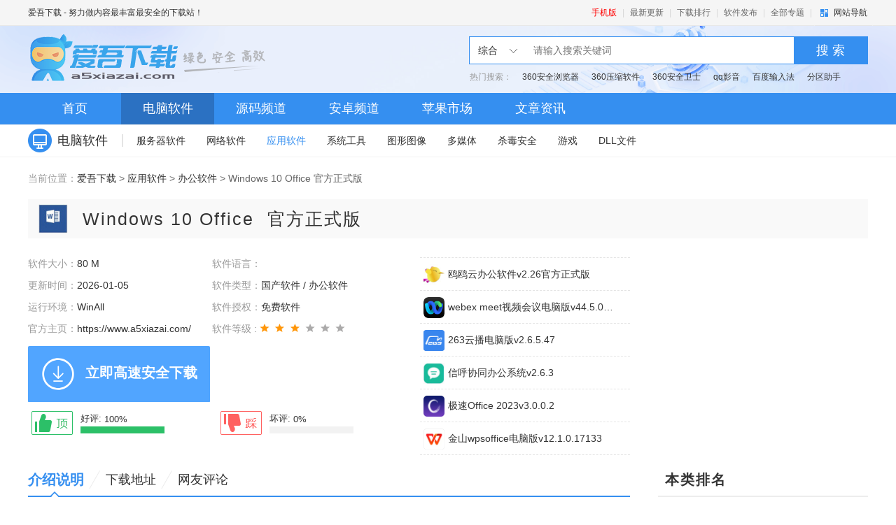

--- FILE ---
content_type: text/html
request_url: https://www.a5xiazai.com/app/215805.html
body_size: 10195
content:
<!DOCTYPE html>
<html xmlns="http://www.w3.org/1999/xhtml">
<head>
<meta http-equiv="Content-Type" content="text/html; charset=utf-8" />
<meta name="applicable-device" content="pc">
<meta http-equiv="Cache-Control" content="no-transform" />
<meta http-equiv="Cache-Control" content="no-siteapp" />
<title>win10版office-Windows 10 Office下载 官方正式版官方正式版 - 爱吾下载</title>
<meta name="keywords" content="Windows 10 Office" />
<meta name="description" content="Widows10Office,Widows10Office是微软专门针对新系统、跨平台设计的通用应用版Office，OfficefoWidows10基本的办公编辑功能齐全，对触屏兼容良好，而且完全免费，但只支持Widows10，Wi10饭绝对不能错过,您可以免费下载。">
<link rel="canonical" href="https://www.a5xiazai.com/app/215805.html">
<meta name="mobile-agent" content="format=xhtml;url=https://m.a5xiazai.com/app/215805.html" />
<meta name="mobile-agent" content="format=html5;url=https://m.a5xiazai.com/app/215805.html" />
<script src="/static/js/m.js"></script>
<meta http-equiv="X-UA-Compatible" content="IE=Edge" />
<meta name="viewport" content="width=1200" />
<link href="https://www.a5xiazai.com/theme/04/css/page.css" rel="stylesheet" />
<!--IE8以下 圆角等补丁--><!--[if lt IE 9]>
<script type="text/javascript" src="/theme/04/js/PIE.js"></script>
<![endif]-->
<script>var _pageinfo = { id: "215805", path:"down",page:"soft",categroyId:'811',rootId:'',commendid:'',catalogname:'办公软件',softname:'Windows 10 Office',softver:'官方正式版',system:'WinAll',softlicence:"免费软件",softrank:"3"}</script>
<script type="text/javascript" src="https://www.a5xiazai.com/theme/04/js/m.js"></script>
<meta property="og:type" content="soft"/>
<meta property="og:description" content="Widows10Office,Widows10Office是微软专门针对新系统、跨平台设计的通用应用版Office，OfficefoWidows10基本的办公编辑功能齐全，对触屏兼容良好，而且完全免费，但只支持Widows10，Wi10饭绝对不能错过,您可以免费下载。"/>
<meta property="og:soft:file_size" content="80 M"/>
<meta property="og:soft:operating_system" content="WinAll"/>
<meta property="og:image" content="https://file.a5xiazai.com/down/20230613/plfg031ulbq.jpg"/> 
<meta property="og:release_date" content="2023-09-08 08:54:32"/>
<meta property="og:update_date" content="2026-01-05 14:42:39" />
<meta property="og:title" content="Windows 10 Office"/>
<meta property="og:soft:language" content=""/>
<meta property="og:soft:license" content="免费软件"/>
<meta property="og:soft:url" content="https://www.a5xiazai.com/app/215805.html"/>
</head>
<body>
<div class="topbar">
	<div class="wrap auto fix">
		<p class="fl"><a href="https://www.a5xiazai.com">爱吾下载</a> - 努力做内容最丰富最安全的下载站！</p>
		<div class="topbar-menu">
                        <a href="https://m.a5xiazai.com/" target="_blank" class="menu-link" style="color:red">手机版</a> | 
			<a href="https://www.a5xiazai.com/new/0_1.html" class="menu-link">最新更新</a> | 
			<a href="https://www.a5xiazai.com/hot/" class="menu-link">下载排行</a> | 
			<a href="https://www.a5xiazai.com/data/submit.html" class="menu-link">软件发布</a> | 
			<a href="https://www.a5xiazai.com/special/" class="menu-link">全部专题</a> |
			<div class="topbar-nav">
				<a href="javascript:;" class="nav-btn ui-bg">网站导航</a>
				<div class="nav-main">
					<div class="inner">
						<dl class="cate">
							<dt class="title"><p class="item">软件频道</p></dt>
							<dd class="sub">
								<a href="https://www.a5xiazai.com/soft/" class="item">软件下载</a>
								<a href="https://www.a5xiazai.com/info/" class="item">文章资讯</a>
								<a href="https://www.a5xiazai.com/code/" class="item">网站源码</a>
							</dd>
						</dl>
						<dl class="cate">
							<dt class="title"><p class="item">安卓市场</p></dt>
							<dd class="sub">
								<a href="https://www.a5xiazai.com/az/app/" class="item">安卓应用</a>
								<a href="https://www.a5xiazai.com/az/game/" class="item">安卓游戏</a>
							</dd>
						</dl>
						<dl class="cate">
							<dt class="title"><p class="item">苹果市场</p></dt>
							<dd class="sub">
								<a href="https://www.a5xiazai.com/iphone/app/" class="item">苹果应用</a>
								<a href="https://www.a5xiazai.com/iphone/game/" class="item">苹果游戏</a>
							</dd>
						</dl>
						<dl class="cate">
							<dt class="title"><p class="item">游戏下载</p></dt>
							<dd class="sub">
								<a href="https://www.a5xiazai.com/iphone/game/" class="item">苹果游戏</a>
								<a href="https://www.a5xiazai.com/az/game/" class="item">安卓游戏</a>
								<a href="https://www.a5xiazai.com/youxi/" class="item">电脑游戏</a>
							</dd>
						</dl>
						<dl class="cate">
							<dt class="title"><p class="item">专题合集</p></dt>
							<dd class="sub">
								<a href="https://www.a5xiazai.com/special/list-1-1.html" class="item">软件专题</a>
								<a href="https://www.a5xiazai.com/special/list-5-1.html" class="item">苹果专题</a>
								<a href="https://www.a5xiazai.com/special/list-3-1.html" class="item">安卓专题</a>
							</dd>
						</dl>
						<dl class="cate">
							<dt class="title"><p class="item">最近更新</p></dt>
							<dd class="sub">
								<a href="https://www.a5xiazai.com/new/1_1.html" class="item">电脑软件</a>
								<a href="https://www.a5xiazai.com/new/9_1.html" class="item">安卓软件</a>
								<a href="https://www.a5xiazai.com/new/11_1.html" class="item">苹果软件</a>
								<a href="https://www.a5xiazai.com/new/6_1.html" class="item">源码</a>
							</dd>
						</dl>
					</div>
				</div>
			</div>
		</div>
	</div>
</div>
<div class="header">
    <div class="wrap auto fix">
        <h1 class="logo"><a href="https://www.a5xiazai.com/" class="logo-link">爱吾下载站</a></h1>
        <div class="c-search">
            <div class="search-wrapper">
                <div class="fix">
                    <div class="search-cate ui-bg">
						<span class="J_selectSearch" rel="0" id="J_selectSearch">综合</span>
						<ul class="cate-toggle J_selectToggle">
							<li class="cate-item J_cate_item" rel='0'>综合</li>
							<li class="cate-item J_cate_item" rel='1'>软件</li>
							<li class="cate-item J_cate_item" rel='2'>安卓</li>
							<li class="cate-item J_cate_item" rel='3'>游戏</li>
							<li class="cate-item J_cate_item" rel='7'>资讯</li>
						</ul>
                    </div>
                    <input class="search-input" type="text" autocomplete="off" placeholder="请输入搜索关键词" id="searchV">
                    <a href="javascript:;" class="search-btn" id='search'>搜 索</a>
                </div>
                <p class="search-keyword">
					热门搜索：<a href="https://www.a5xiazai.com/network/480775.html" class="keyword-item">360安全浏览器</a>
					<a href="https://www.a5xiazai.com/app/312448.html" class="keyword-item">360压缩软件</a>
					<a href="https://www.a5xiazai.com/safe/97987.html" class="keyword-item">360安全卫士</a>
					<a href="https://www.a5xiazai.com/media/261357.html" class="keyword-item">qq影音</a>
					<a href="https://www.a5xiazai.com/app/262967.html" class="keyword-item">百度输入法</a>
					<a href="https://www.a5xiazai.com/sys/303204.html" class="keyword-item">分区助手</a>
				</p>
            </div>
        </div>
    </div>
</div>
<div class="navbar">
    <div class="wrap auto fix">
        <a href="https://www.a5xiazai.com/" class="nav-item">首页</a>
        <a href="https://www.a5xiazai.com/soft/" class="nav-item cur">电脑软件</a>
        <a href="https://www.a5xiazai.com/code/" class="nav-item">源码频道</a>
        <a href="https://www.a5xiazai.com/az/" class="nav-item">安卓频道</a>
        <a href="https://www.a5xiazai.com/iphone/" class="nav-item">苹果市场</a>
        <a href="https://www.a5xiazai.com/info/" class="nav-item">文章资讯</a>
    </div>
</div>
<div class="sub-navbar">
	<div class="wrap auto fix sub-navbar-inner"> 
		<a href="https://www.a5xiazai.com/soft/" class="title"><i class="ico ico-1"></i><em class="txt">电脑软件</em><i class="u-b"></i></a>
		<div class="links">
			<a href="/fuwuqi/" class="sub-nav-item ">服务器软件</a><a href="/network/" class="sub-nav-item ">网络软件</a><a href="/app/" class="sub-nav-item cur">应用软件</a><a href="/sys/" class="sub-nav-item ">系统工具</a><a href="/tuxiang/" class="sub-nav-item ">图形图像</a><a href="/media/" class="sub-nav-item ">多媒体</a><a href="/safe/" class="sub-nav-item ">杀毒安全</a><a href="/youxi/" class="sub-nav-item ">游戏</a><a href="/dll/" class="sub-nav-item ">DLL文件</a>		</div>
	</div> 
</div>
 
<!-- / 顶栏、头部、导航 --> 
<!-- 软件详情页 -->
<div class="page-soft-art mb20">
  <div class="wrap auto">
    <div class="c-cur-pos"> <span class="pos-txt">当前位置：</span><a href="/">爱吾下载</a>&nbsp;>&nbsp;<a href="/app/">应用软件</a>&nbsp;>&nbsp;<a href="/app/bangong/">办公软件</a> > Windows 10 Office 官方正式版</div>
    <!-- 软件详情 -->
    <div class="s-soft-art fix">
      <div class="art-title">
        <img src="https://file.a5xiazai.com/down/20230613/plfg031ulbq.jpg" alt="Windows 10 Office" />
        <h1 class="title"> Windows 10 Office</h1>
        <span>官方正式版 </span>
        <div class="m-soft-share"></div>
      </div>
      <div class="art-main col-l-w">
        <div class="art-detail fix">
          <div class="fix fl mb15">
            <ul class="m-soft-detail new">
              <li class="item"><span class="c-999">软件大小：</span>80 M</li>
              <li class="item"><span class="c-999">软件语言：</span></li>
              <li class="item"><span class="c-999">更新时间：</span>2026-01-05</li>
              <li class="item"><span class="c-999">软件类型：</span>国产软件 / 办公软件</li>
              <li class="item"><span class="c-999">运行环境：</span>WinAll</li>
              <li class="item"><span class="c-999">软件授权：</span>免费软件</li>
              <li class="item"><span class="c-999">官方主页：</span><a href="https://www.a5xiazai.com/" target="_blank" rel="nofollow">https://www.a5xiazai.com/</a></li>
<!--        <li class="item"><span class="c-999">官方主页：</span><a href="http://www.microsoft.com/en-us/" target="_blank" rel="nofollow">http://www.microsoft.com/en-us/</a></li> --> 
              <li class="item"><span class="c-999">软件等级 :</span><span class="g-star sty-3 star-3"></span></li>
                          </ul>
          </div>
          <div class="fix fr">
            <div class="m-related-list">
              <ul class="related-list">
<li class="item"><img class="ico-30" src="https://3a.a5xiazai.com/pic/20240630/bzznlaw45us.jpg" alt="鸥鸥云办公软件 v2.26官方正式版" width="30" height="30"><a href="https://www.a5xiazai.com/app/391289.html" title="鸥鸥云办公软件" class="g-list-a">鸥鸥云办公软件v2.26官方正式版</a></li>
<li class="item"><img class="ico-30" src="https://3a.a5xiazai.com/pic/20240619/eiddi3ycmwo.png" alt="webex meet视频会议电脑版 v44.5.0.29672" width="30" height="30"><a href="https://www.a5xiazai.com/app/386311.html" title="webex meet视频会议电脑版" class="g-list-a">webex meet视频会议电脑版v44.5.0.29672</a></li>
<li class="item"><img class="ico-30" src="https://3a.a5xiazai.com/pic/20240619/fudkkf1ri02.png" alt="263云播电脑版 v2.6.5.47" width="30" height="30"><a href="https://www.a5xiazai.com/app/386314.html" title="263云播电脑版" class="g-list-a">263云播电脑版v2.6.5.47</a></li>
<li class="item"><img class="ico-30" src="https://3a.a5xiazai.com/pic/20240619/p5lr10neo3l.png" alt="信呼协同办公系统 v2.6.3" width="30" height="30"><a href="https://www.a5xiazai.com/app/386315.html" title="信呼协同办公系统" class="g-list-a">信呼协同办公系统v2.6.3</a></li>
<li class="item"><img class="ico-30" src="https://3a.a5xiazai.com/pic/20240619/i443byrpwqk.png" alt="极速Office 2023 v3.0.0.2" width="30" height="30"><a href="https://www.a5xiazai.com/app/386317.html" title="极速Office 2023" class="g-list-a">极速Office 2023v3.0.0.2</a></li>
<li class="item"><img class="ico-30" src="https://3a.a5xiazai.com/pic/20240619/rolm3sdlp0b.jpg" alt="金山wpsoffice电脑版 v12.1.0.17133" width="30" height="30"><a href="https://www.a5xiazai.com/app/386319.html" title="金山wpsoffice电脑版" class="g-list-a">金山wpsoffice电脑版v12.1.0.17133</a></li>
              </ul>
            </div>
          </div>
          <div class="fix"> <span class="btn-dl fl">立即高速安全下载</span>
            <div class="fix fl m-eval J_eval newdigg" id="newdigg"> <a href="javascript:void(0);" class="eval-good fix" onclick="polling(215805,1,1)"><i class="eval-ico"></i>
              <div class="prog-box">好评: <span class="count vam">50%</span>
                <div class="progress vam">
                  <div class="inner" style="width: 50%"></div>
                </div>
              </div>
              </a> <a href="javascript:void(0);" class="eval-bad fix" onclick="polling(215805,2,1)"><i class="eval-ico"></i>
              <div class="prog-box">坏评: <span class="count vam">50%</span>
                <div class="progress vam">
                  <div class="inner" style="width: 50%"></div>
                </div>
              </div>
              </a> </div>
          </div>
        </div>
      </div>
      <div class="m-side-col col-r-w"> 
        <!-- 广告 -->
        <div class="AD_300_250 fl" id="soft_ad_01"><script src="https://www.a5xiazai.com/d/js/acmsd/thea6.js" type="text/javascript"></script></div>
      </div>
    </div>
    <div class="s-soft-art fix">
      <div class="art-main col-l-w">
        <div class="g-title fix">
          <ul class="info-tab g-tab g-tab-title sty-2 J_soft_art_tab">
            <li class="tab-item J_tab cur">介绍说明<i class="bot-arrow ui-bg"></i></li>
            <li class="tab-item J_tab">下载地址<i class="bot-arrow ui-bg"></i></li>
            <li class="tab-item J_tab J_coll_tab">精品推荐<i class="bot-arrow ui-bg"></i></li>
            <li class="tab-item J_tab J_coll_faq">相关软件<i class="bot-arrow ui-bg"></i></li>
            <li class="tab-item J_tab">网友评论<i class="bot-arrow ui-bg"></i></li>
          </ul>
        </div>
        <div class="m-related-link">
          <div class="inner"> <b>【为您推荐】</b><a href="/tag/4354-1.html" target="_blank" rel="nofollow">办公软件</a> &nbsp; <a href="/tag/9036-1.html" target="_blank" rel="nofollow">表格制作软件</a></div>
        </div>
        <div class="J_tab_cont">
          <div class="m-art-cont"> <p>Windows 10 Office是微软专门针对新系统、跨平台设计的通用应用版Office，Office for Windows 10基本的办公编辑功能齐全，对触屏兼容良好，而且完全免费，但只支持Windows 10，Win10饭绝对不能错过！</p><p style="text-align:center;"><img src="https://file.a5xiazai.com/down/20230613/axw2dnhnx3l.jpg" alt="Windows 10 Office"></p><p style="text-align:center;"><img src="https://file.a5xiazai.com/down/20230613/tvlqfxzc1kb.jpg" alt="Windows 10 Office"></p><p>功能特色</p><p>Office for Windows 10是一个典型的通用应用，即在PC电脑、平板机、智能手机上可提供完全一致、无缝衔接的体验，尤其适合触摸操作。</p><p>它在功能特性上远不如完整版的传统版Office 2016，组件也只有最核心的三个Word、Excel、PowerPoint，但最基本、最常用的办公编辑功能都在，而且非常适合跨平台移动办公，也和Android、iOS上的Office体验很接近。事实上，微软也为它们挂上了Mobile的名号。</p><p>同时，Office 2016是非常昂贵的，Office for Windows 10则是完全免费的应用。</p><p>相比于此前的预览版，正式版基本没什么不同，界面、功能都基本保持一致，但终于支持中文输入了，此外就是一些很细微的调整，和已知问题的修复。</p><p>今天微软推出了Office for Windows 10正式版，想为Universal Apps树立一个标杆！</p><p>界面预览</p><p style="text-align:center;"><img src="https://file.a5xiazai.com/down/20230613/ju4hptyuzkk.jpg" alt="Windows 10 Office"></p><p style="text-align:center;"><img src="https://file.a5xiazai.com/down/20230613/w2vj4dw1aag.jpg" alt="Windows 10 Office"></p><p style="text-align:center;"><img src="https://file.a5xiazai.com/down/20230613/5wxbqx0u3y3.jpg" alt="Windows 10 Office"></p><p style="text-align:center;"><img src="https://file.a5xiazai.com/down/20230613/imrklsjyrlu.jpg" alt="Windows 10 Office"></p><p style="text-align:center;"><img src="https://file.a5xiazai.com/down/20230613/e0m3bwnr20m.jpg" alt="Windows 10 Office"></p><p style="text-align:center;"><img src="https://file.a5xiazai.com/down/20230613/coda4qogxhc.jpg" alt="Windows 10 Office"></p><p style="text-align:center;"><img src="https://file.a5xiazai.com/down/20230613/tyq3jufdxto.jpg" alt="Windows 10 Office"></p><p style="text-align:center;"><img src="https://file.a5xiazai.com/down/20230613/n0yvidms4es.jpg" alt="Windows 10 Office"></p><p style="text-align:center;"><img src="https://file.a5xiazai.com/down/20230613/t3ralk1ueyr.jpg" alt="Windows 10 Office"></p><p style="text-align:center;"><img src="https://file.a5xiazai.com/down/20230613/fzpbvj1czoi.jpg" alt="Windows 10 Office"></p><p style="text-align:center;"><img src="https://file.a5xiazai.com/down/20230613/xph5jjjki4d.jpg" alt="Windows 10 Office"></p><p style="text-align:center;"><img src="https://file.a5xiazai.com/down/20230613/vjmzayh1mck.jpg" alt="Windows 10 Office"></p><p style="text-align:center;"><img src="https://file.a5xiazai.com/down/20230613/0tfha3iic2f.jpg" alt="Windows 10 Office"></p><p style="text-align:center;"><img src="https://file.a5xiazai.com/down/20230613/3dweb51qfp0.jpg" alt="Windows 10 Office"></p><p style="text-align:center;"><img src="https://file.a5xiazai.com/down/20230613/3ixi2xdrteq.jpg" alt="Windows 10 Office"></p><p style="text-align:center;"><img src="https://file.a5xiazai.com/down/20230613/wrytae1oes1.jpg" alt="Windows 10 Office"></p><p style="text-align:center;"><img src="https://file.a5xiazai.com/down/20230613/yrri0qifxci.jpg" alt="Windows 10 Office"></p>
                </div>
        </div>
 
        <div class="J_tab_cont">
          <div class="m-art-dl">
            <div class="g-title fix">
              <h2 class="title-txt">下载地址</h2>
              <ul class="g-tab sty-1 J_art_dl_tab">
              <li class="tab-item J_tab cur">Pc版<i class="bot-arrow ui-bg"></i></li>              </ul>
            </div>
            <div class="fix J_tab_cont">
              <div class="inner fl fix">
              <div class="tab-cont-item J_tab_cont_item tab-cont-item-none" style="display: block;"><script type="text/javascript"> var _downInfo = {}; </script><h3 class="title">Windows 10 Office 官方正式版 </h3><ul class="media fix"><script type="text/javascript"> _downInfo={Address:"https://apps.microsoft.com/store/detail/9WZDNCRFJB9S?hl=zh-cn&gl=CN",TypeID:"",SoftLinkID:"811",SoftID:"215805",Special:"0"};</script><script type="text/javascript" src="/static/js/download.js"></script></ul></div>               </div>
              <div class="fr">
                <div class="AD_400_190 mb20" id="soft_ad_02"></div>
                <div class="AD_190_90 fl" id="soft_ad_03"></div>
                <div class="AD_190_90 fl ml20" id="soft_ad_04"></div>
              </div>
            </div>
          </div>
        </div>
        <!-- 关联专题开始 -->
        <!-- 关联专题结束-->
        <div class="J_tab_cont m-faq">
          <div class="g-title fix">
            <h2 class="title-txt">相关软件</h2>
          </div>
          <ul class="faq-list">
          </ul>
        </div>
        <div class="J_tab_cont m-comment">
          <div class="g-title fix"> <a href="https://www.a5xiazai.com/comment_215805_0.html" target="_blank" class="more fr">查看所有评论+</a>
            <h2 class="title-txt">网友评论</h2>
          </div>
          <div class="fix comment">
<form action="/e/pl/doaction.php" method="post"  name="saypl" id="saypl">
                <input name="nomember" type="hidden" id="nomember" value="0" />
            <input name="repid" type="hidden" id="repid" value="0" />
            <input name="id" type="hidden" id="id" value="215805" />
            <input name="classid" type="hidden" id="classid" value="811" />
            <div class="comment-content">
              <textarea name="saytext" id="saytext"></textarea>
            </div>
            <div class="comment-action">
              <div class="comment-name">
                <div>网友</div>
                <input name="username" type="text" id="username" maxlength="10" value="游客" placeholder="爱吾下载站友">
              </div>
              <div class="comment-btn"><span>您的评论需要经过审核才能显示</span>
                <button type="submit" class="btn-submit" id="btn-submit" data-id="saypl">提交评论</button>
              </div>
            </div>
</form>
            <div class="comment-list"> 
                          </div>
          </div>
        </div>
      </div>
      <div class="m-side-col col-r-w">
        <div class="g-title fix">
          <h2 class="title-txt">本类排名</h2>
        </div>
        <div class="m-rank u-dashed mb30">
          <ul>
<li class="rank-item"><a href="https://www.a5xiazai.com/app/318969.html" title="Office 2016三合一精简版" class="item-name ellipsis" target="_blank"><span class="g-sort-num top1">1</span>Office 2016三合一精简版v16.0</a></li><li class="rank-item"><a href="https://www.a5xiazai.com/app/288139.html" title="OneKeyTools" class="item-name ellipsis" target="_blank"><span class="g-sort-num top2">2</span>OneKeyToolsv10.15.1.0官方正式版</a></li><li class="rank-item"><a href="https://www.a5xiazai.com/app/312923.html" title="Office LTSC 2024专业增强版" class="item-name ellipsis" target="_blank"><span class="g-sort-num top3">3</span>Office LTSC 2024专业增强版v16.0.17102.20000</a></li><li class="rank-item"><a href="https://www.a5xiazai.com/app/312936.html" title="WPS Office 2019精简电脑版" class="item-name ellipsis" target="_blank"><span class="g-sort-num top4">4</span>WPS Office 2019精简电脑版v11.8.6.8697</a></li><li class="rank-item"><a href="https://www.a5xiazai.com/app/312831.html" title="XMind 8 Update 9(可视化思维导图软件)官方版" class="item-name ellipsis" target="_blank"><span class="g-sort-num top5">5</span>XMind 8 Update 9(可视化思维导图软件)官方版v3.7.9</a></li><li class="rank-item"><a href="https://www.a5xiazai.com/app/365641.html" title="WPS协作官方版" class="item-name ellipsis" target="_blank"><span class="g-sort-num top6">6</span>WPS协作官方版v4.23.0</a></li><li class="rank-item"><a href="https://www.a5xiazai.com/app/312834.html" title="Microsoft visio 2021官方版" class="item-name ellipsis" target="_blank"><span class="g-sort-num top7">7</span>Microsoft visio 2021官方版免激活永久使用</a></li><li class="rank-item"><a href="https://www.a5xiazai.com/app/312964.html" title="wps中铁定制版" class="item-name ellipsis" target="_blank"><span class="g-sort-num top8">8</span>wps中铁定制版v11.8.2.9015</a></li><li class="rank-item"><a href="https://www.a5xiazai.com/app/312792.html" title="WPS党政机关专用版" class="item-name ellipsis" target="_blank"><span class="g-sort-num top9">9</span>WPS党政机关专用版v11.8.2.8875</a></li><li class="rank-item"><a href="https://www.a5xiazai.com/app/289020.html" title="腾讯会议电脑版" class="item-name ellipsis" target="_blank"><span class="g-sort-num top10">10</span>腾讯会议电脑版v3.21.21.405官方正式版</a></li>
          </ul>
        </div>
        <div class="g-title fix">
          <h2 class="title-txt">本类推荐</h2>
        </div>
        <div class="m-rank u-dashed mb30">
          <ul>
<li class="rank-item"><a href="https://www.a5xiazai.com/app/392111.html" title="Office2016 绿色精简版" class="item-name ellipsis" target="_blank"><span class="g-sort-num top1">1</span>Office2016 绿色精简版2024年6月份更新版</a></li><li class="rank-item"><a href="https://www.a5xiazai.com/app/142198.html" title="恒泰收银会员系统软件" class="item-name ellipsis" target="_blank"><span class="g-sort-num top2">2</span>恒泰收银会员系统软件v1.0</a></li><li class="rank-item"><a href="https://www.a5xiazai.com/app/136522.html" title="猪猪家住宿管理系统" class="item-name ellipsis" target="_blank"><span class="g-sort-num top3">3</span>猪猪家住宿管理系统v1.1</a></li><li class="rank-item"><a href="https://www.a5xiazai.com/app/wps.html" title="WPS免费下载(WPS Office 2013个人版)官方下载_WPS是什么" class="item-name ellipsis" target="_blank"><span class="g-sort-num top4">4</span>WPS免费下载(WPS Office 2013个人版)官方下载_WPS是什么</a></li><li class="rank-item"><a href="https://www.a5xiazai.com/app/104543.html" title="Project2007下载|Microsoft Office Project 2007 简体中文特别版" class="item-name ellipsis" target="_blank"><span class="g-sort-num top5">5</span>Project2007下载|Microsoft Office Project 2007 简体中文特别版</a></li><li class="rank-item"><a href="https://www.a5xiazai.com/app/Access2003.html" title="access2003官方下载免费版" class="item-name ellipsis" target="_blank"><span class="g-sort-num top6">6</span>access2003官方下载免费版</a></li><li class="rank-item"><a href="https://www.a5xiazai.com/app/80372.html" title="E路通电子传真 2012 Beta2" class="item-name ellipsis" target="_blank"><span class="g-sort-num top7">7</span>E路通电子传真 2012 Beta2</a></li><li class="rank-item"><a href="https://www.a5xiazai.com/app/88326.html" title="三茅招聘管理软件v3.11.0.14347" class="item-name ellipsis" target="_blank"><span class="g-sort-num top8">8</span>三茅招聘管理软件v3.11.0.14347</a></li>          </ul>
        </div>
        <!--装机必备-->
        <div class="m-side-zjbb J_change_soft">
          <div class="g-title fix">
            <h2 class="title-txt">装机必备</h2>
            <a href="javascript:;" class="btn-change J_change_btn">换一批</a> </div>
          <div class="fix J_change_cont">
            <ul class="zjbb-list ab-cont-item mb10 fix" style="display: block;">
<li class="list-item"><a href="https://www.a5xiazai.com/media/261508.html" title="腾讯视频电脑版v11.84.9528.0官方正式版" target="_blank" rel="noflow"><img class="item-img" src="https://pic.a5xiazai.com/pic/20240105/k1zwnfkovyu.jpg" alt="腾讯视频电脑版v11.84.9528.0官方正式版" width="80" height="80"><p class="item-title">腾讯视频电脑版v11.84.9528.0官方正式版</p></a></li><li class="list-item"><a href="https://www.a5xiazai.com/network/298797.html" title="qBittorrent绿色免费版v4.5.4.10" target="_blank" rel="noflow"><img class="item-img" src="https://pic.a5xiazai.com/pic/20240316/4psyzmm0xwf.png" alt="qBittorrent绿色免费版v4.5.4.10" width="80" height="80"><p class="item-title">qBittorrent绿色免费版v4.5.4.10</p></a></li><li class="list-item"><a href="https://www.a5xiazai.com/media/261440.html" title="哔哩哔哩v1.13.5官方正式版" target="_blank" rel="noflow"><img class="item-img" src="https://pic.a5xiazai.com/pic/20240105/grbpbgkfdk4.jpg" alt="哔哩哔哩v1.13.5官方正式版" width="80" height="80"><p class="item-title">哔哩哔哩v1.13.5官方正式版</p></a></li><li class="list-item"><a href="https://www.a5xiazai.com/sys/287409.html" title="元气壁纸v2023.5.25.873官方正式版" target="_blank" rel="noflow"><img class="item-img" src="https://pic.a5xiazai.com/pic/20240111/j2k1m4p5k55.jpg" alt="元气壁纸v2023.5.25.873官方正式版" width="80" height="80"><p class="item-title">元气壁纸v2023.5.25.873官方正式版</p></a></li><li class="list-item"><a href="https://www.a5xiazai.com/app/288956.html" title="钉钉v7.5.30官方正式版" target="_blank" rel="noflow"><img class="item-img" src="https://pic.a5xiazai.com/pic/20240108/1a1kfwj1v1g.jpg" alt="钉钉v7.5.30官方正式版" width="80" height="80"><p class="item-title">钉钉v7.5.30官方正式版</p></a></li><li class="list-item"><a href="https://www.a5xiazai.com/app/288999.html" title="企业微信v4.1.16.6007官方正式版" target="_blank" rel="noflow"><img class="item-img" src="https://pic.a5xiazai.com/pic/20240108/3b24vmw4tmm.jpg" alt="企业微信v4.1.16.6007官方正式版" width="80" height="80"><p class="item-title">企业微信v4.1.16.6007官方正式版</p></a></li><li class="list-item"><a href="https://www.a5xiazai.com/media/286154.html" title="抖音电脑版v2.2.2 官方正式版" target="_blank" rel="noflow"><img class="item-img" src="https://pic.a5xiazai.com/pic/20240110/2y1f44pnwwr.jpg" alt="抖音电脑版v2.2.2 官方正式版" width="80" height="80"><p class="item-title">抖音电脑版v2.2.2 官方正式版</p></a></li><li class="list-item"><a href="https://www.a5xiazai.com/safe/263944.html" title="360安全卫士官方版v14.0.1.1141官方正式版" target="_blank" rel="noflow"><img class="item-img" src="https://pic.a5xiazai.com/pic/20240105/drejho2qtdg.jpg" alt="360安全卫士官方版v14.0.1.1141官方正式版" width="80" height="80"><p class="item-title">360安全卫士官方版v14.0.1.1141官方正式版</p></a></li><li class="list-item"><a href="https://www.a5xiazai.com/media/261476.html" title="优酷v9.2.36.1001官方正式版" target="_blank" rel="noflow"><img class="item-img" src="https://pic.a5xiazai.com/pic/20240105/wfpmdbdospi.jpg" alt="优酷v9.2.36.1001官方正式版" width="80" height="80"><p class="item-title">优酷v9.2.36.1001官方正式版</p></a></li><li class="list-item"><a href="https://www.a5xiazai.com/network/260973.html" title="阿里旺旺电脑版v10.01.03C官方正式版" target="_blank" rel="noflow"><img class="item-img" src="https://pic.a5xiazai.com/pic/20240110/pbwpzvok4f2.jpg" alt="阿里旺旺电脑版v10.01.03C官方正式版" width="80" height="80"><p class="item-title">阿里旺旺电脑版v10.01.03C官方正式版</p></a></li><li class="list-item"><a href="https://www.a5xiazai.com/media/261504.html" title="腾讯视频v11.84.9528.0官方正式版" target="_blank" rel="noflow"><img class="item-img" src="https://pic.a5xiazai.com/pic/20240105/1fmz5vu30a2.jpg" alt="腾讯视频v11.84.9528.0官方正式版" width="80" height="80"><p class="item-title">腾讯视频v11.84.9528.0官方正式版</p></a></li><li class="list-item"><a href="https://www.a5xiazai.com/network/298718.html" title="火狐浏览器电脑版(Firefox)v123.0.1" target="_blank" rel="noflow"><img class="item-img" src="https://pic.a5xiazai.com/pic/20240316/k4wxyot03vs.png" alt="火狐浏览器电脑版(Firefox)v123.0.1" width="80" height="80"><p class="item-title">火狐浏览器电脑版(Firefox)v123.0.1</p></a></li>
            </ul>
            <ul class="zjbb-list ab-cont-item mb10 fix" style="display: none;">
<li class="list-item"><a href="https://www.a5xiazai.com/network/298715.html" title="谷歌浏览器电脑版2024最新版V129.0.6668.71官方正式版" target="_blank" rel="noflow"><img class="item-img" src="https://pic.a5xiazai.com/pic/20240316/qax0amnrdon.png" alt="谷歌浏览器电脑版2024最新版V129.0.6668.71官方正式版" width="80" height="80"><p class="item-title">谷歌浏览器电脑版2024最新版V129.0.6668.71官方正式版</p></a></li><li class="list-item"><a href="https://www.a5xiazai.com/network/261052.html" title="QQv9.9.10官方正式版" target="_blank" rel="noflow"><img class="item-img" src="https://pic.a5xiazai.com/pic/20240110/z3n4usdujcy.jpg" alt="QQv9.9.10官方正式版" width="80" height="80"><p class="item-title">QQv9.9.10官方正式版</p></a></li><li class="list-item"><a href="https://www.a5xiazai.com/network/298668.html" title="2345浏览器电脑版v12.1" target="_blank" rel="noflow"><img class="item-img" src="https://pic.a5xiazai.com/pic/20240316/ca40cnp1iow.png" alt="2345浏览器电脑版v12.1" width="80" height="80"><p class="item-title">2345浏览器电脑版v12.1</p></a></li><li class="list-item"><a href="https://www.a5xiazai.com/app/262750.html" title="搜狗输入法电脑版v13.13.0.8820官方正式版" target="_blank" rel="noflow"><img class="item-img" src="https://pic.a5xiazai.com/pic/20240104/lebbrvcfqgn.jpg" alt="搜狗输入法电脑版v13.13.0.8820官方正式版" width="80" height="80"><p class="item-title">搜狗输入法电脑版v13.13.0.8820官方正式版</p></a></li><li class="list-item"><a href="https://www.a5xiazai.com/network/298828.html" title="迅雷电脑版v12.0.8.2392" target="_blank" rel="noflow"><img class="item-img" src="https://pic.a5xiazai.com/pic/20240316/yacyq0q4wpp.png" alt="迅雷电脑版v12.0.8.2392" width="80" height="80"><p class="item-title">迅雷电脑版v12.0.8.2392</p></a></li><li class="list-item"><a href="https://www.a5xiazai.com/media/268067.html" title="QQ音乐电脑版v20.05官方正式版" target="_blank" rel="noflow"><img class="item-img" src="https://pic.a5xiazai.com/pic/20240315/gjt02331re3.jpg" alt="QQ音乐电脑版v20.05官方正式版" width="80" height="80"><p class="item-title">QQ音乐电脑版v20.05官方正式版</p></a></li><li class="list-item"><a href="https://www.a5xiazai.com/sys/267243.html" title="鲁大师PC版v6.1023.3890.1218官方正式版" target="_blank" rel="noflow"><img class="item-img" src="https://pic.a5xiazai.com/pic/20240113/emk5cilzql1.jpg" alt="鲁大师PC版v6.1023.3890.1218官方正式版" width="80" height="80"><p class="item-title">鲁大师PC版v6.1023.3890.1218官方正式版</p></a></li><li class="list-item"><a href="https://www.a5xiazai.com/app/262780.html" title="QQ输入法V6.6.6304.400官方正式版" target="_blank" rel="noflow"><img class="item-img" src="https://pic.a5xiazai.com/pic/20240104/ao4vtwfzv03.jpg" alt="QQ输入法V6.6.6304.400官方正式版" width="80" height="80"><p class="item-title">QQ输入法V6.6.6304.400官方正式版</p></a></li><li class="list-item"><a href="https://www.a5xiazai.com/media/268082.html" title="酷狗2024v10.2.50.25708官方正式版" target="_blank" rel="noflow"><img class="item-img" src="https://pic.a5xiazai.com/pic/20240315/kid5didyrqj.jpg" alt="酷狗2024v10.2.50.25708官方正式版" width="80" height="80"><p class="item-title">酷狗2024v10.2.50.25708官方正式版</p></a></li><li class="list-item"><a href="https://www.a5xiazai.com/media/261483.html" title="芒果TVv6.7.15.0官方正式版" target="_blank" rel="noflow"><img class="item-img" src="https://pic.a5xiazai.com/pic/20240105/sjbs3mkklcx.jpg" alt="芒果TVv6.7.15.0官方正式版" width="80" height="80"><p class="item-title">芒果TVv6.7.15.0官方正式版</p></a></li><li class="list-item"><a href="https://www.a5xiazai.com/safe/263860.html" title="腾讯电脑管家电脑版v16.9.24712.211官方正式版" target="_blank" rel="noflow"><img class="item-img" src="https://pic.a5xiazai.com/pic/20240105/vtht0rxfgvd.jpg" alt="腾讯电脑管家电脑版v16.9.24712.211官方正式版" width="80" height="80"><p class="item-title">腾讯电脑管家电脑版v16.9.24712.211官方正式版</p></a></li>            </ul>
          </div>
          <ul class="g-chain">
            <li class="g-chain-li"><strong>聊天</strong></li>
            <li><a href="/s/weixin/" target="_blank">微信</a></li><li><a href="/s/pcqq/" target="_blank">QQ</a></li><li><a href="/s/weibo/" target="_blank">新浪微博</a></li><li><a href="/s/dingding/" target="_blank">钉钉</a></li><li><a href="/s/qiyeweixin/" target="_blank">企业微信</a></li>            <li class="g-chain-li"><strong>视频</strong></li>
            <li><a href="/s/youkushipin/" target="_blank">优酷视频</a></li><li><a href="/s/baofengyingyin/" target="_blank">暴风影音</a></li><li><a href="/s/yingyinxianfeng/" target="_blank">影音先锋</a></li><li><a href="/s/aiqiyishipin/" target="_blank">爱奇艺</a></li>            <li class="g-chain-li"><strong>剪辑</strong></li>
            <li><a href="/s/jianying/" target="_blank">剪映</a></li><li><a href="/s/kuaiying/" target="_blank">快影</a></li><li><a href="/s/miaojian/" target="_blank">秒剪</a></li><li><a href="/s/premier/" target="_blank">premier</a></li>            <li class="g-chain-li"><strong>音乐</strong></li>
            <li><a href="/s/kuwoyinyue/" target="_blank">酷我音乐</a></li><li><a href="/s/kugouyinyue/" target="_blank">酷狗音乐</a></li><li><a href="/s/qqyinyue/" target="_blank">qq音乐</a></li><li><a href="/s/xiamiyinyue/" target="_blank">虾米音乐</a></li>            <li class="g-chain-li"><strong>浏览器</strong></li>
            <li><a href="/s/qqie/" target="_blank">qq浏览器</a></li><li><a href="/s/ucie/" target="_blank">uc浏览器</a></li><li><a href="/s/liulanqi/" target="_blank">ie浏览器</a></li><li><a href="/s/google/" target="_blank">谷歌浏览器</a></li>            <li class="g-chain-li"><strong>办公</strong></li>
            <li><a href="/s/qiyeweixin/" target="_blank">企业微信</a></li><li><a href="/s/wps/" target="_blank">wps</a></li><li><a href="/s/tengxunhuiyi/" target="_blank">腾讯会议</a></li><li><a href="/s/xunjiepdf/" target="_blank">迅捷pdf编辑器</a></li>            <li class="g-chain-li"><strong>输入法</strong></li>
            <li><a href="/s/wubi/" target="_blank">五笔输入法</a></li><li><a href="/s/pysrf/" target="_blank">拼音输入法</a></li><li><a href="/s/win10srf/" target="_blank">win10输入法</a></li><li><a href="/s/sougoushurufa/" target="_blank">搜狗输入法</a></li>            <li class="g-chain-li"><strong>压缩</strong></li>
            <li><a href="/s/360zip/" target="_blank">360压缩</a></li><li><a href="/s/xunjiepdfzip/" target="_blank">迅捷压缩</a></li><li><a href="/s/WinZips/" target="_blank">WinZips</a></li><li><a href="/s/BandiZip/" target="_blank">BandiZip</a></li>            <li class="g-chain-li"><strong>翻译</strong></li>
            <li><a href="/s/pdf365/" target="_blank">福昕翻译大师</a></li><li><a href="/s/baidufanyi/" target="_blank">百度翻译</a></li><li><a href="/s/youdaofanyi/" target="_blank">有道翻译</a></li><li><a href="/s/xunjiefanyi/" target="_blank">迅捷翻译</a></li>            <li class="g-chain-li"><strong>杀毒</strong></li>
            <li><a href="/s/xinduba/" target="_blank">新毒霸</a></li><li><a href="/s/360shadu/" target="_blank">360杀毒</a></li><li><a href="/s/360shadu1/" target="_blank">火绒软件</a></li><li><a href="/s/kabasiji/" target="_blank">卡巴斯基</a></li>            <li class="g-chain-li"><strong>p图</strong></li>
            <li><a href="/s/meituxiuxiu1/" target="_blank">美图秀秀</a></li><li><a href="/s/coreldraw1/" target="_blank">coreldraw</a></li><li><a href="/s/guangyingmoshushou/" target="_blank">光影魔术手</a></li><li><a href="/s/pscc/" target="_blank">pscc</a></li>            <li class="g-chain-li"><strong>编程</strong></li>
            <li><a href="/s/Python/" target="_blank">Python</a></li><li><a href="/s/Eclipse/" target="_blank">Eclipse</a></li><li><a href="/s/vscode/" target="_blank">vscode</a></li><li><a href="/s/Vim/" target="_blank">Vim</a></li>            <li class="g-chain-li"><strong>网盘</strong></li>
            <li><a href="/s/baiduwangpan/" target="_blank">百度网盘</a></li><li><a href="/s/baiduwangpan1/" target="_blank">腾讯微云</a></li><li><a href="/s/aliyunpan/" target="_blank">阿里云盘</a></li><li><a href="/s/lanzouyun/" target="_blank">蓝奏云</a></li>            <li class="g-chain-li"><strong>证券</strong></li>
            <li><a href="/s/yimengcaopanshou/" target="_blank">益盟操盘手</a></li><li><a href="/s/dongfangcaifu/" target="_blank">东方财富</a></li><li><a href="/s/tonghuashun/" target="_blank">同花顺</a></li><li><a href="/s/dazhihui/" target="_blank">大智慧</a></li>            <li class="g-chain-li"><strong>浏览器</strong></li>
            <li><a href="/s/qqie/" target="_blank">qq浏览器</a></li><li><a href="/s/ucie/" target="_blank">uc浏览器</a></li><li><a href="/s/liulanqi/" target="_blank">ie浏览器</a></li><li><a href="/s/google/" target="_blank">谷歌浏览器</a></li>
          </ul>
        </div>        <!--装机必备-->
        <div class="g-title fix">
          <h2 class="title-txt">相关资讯</h2>
        </div>
        <div class="m-rank u-dashed mb30">
          <ul>
                    </ul>
        </div>
      </div>
    </div>
    <!-- / 软件详情 --> 
  </div>
</div>
<!-- / 软件详情页 --> 
<!-- 下载页 -->
<div class="m-soft-modal J_modal" style="display:none;">
  <div class="cont">
    <div class="hd">
      <h4 class="h-tit"><span class="c-g-blue"> Windows 10 Office</span>正在下载，用户还下载了</h4>
      <a href="javascript:;" class="close J_close_modal">关闭</a></div>
    <ul class="s-list fix">
<li class="item"><a href="https://www.a5xiazai.com/app/392111.html" target="_blank" title="Office2016 绿色精简版 2024年6月份更新版"><img class="img" src="https://www.a5xiazai.com/d/file/2024/0630/b41746390ed03c185e36c4fb8dca929f.jpg" alt="Office2016 绿色精简版 2024年6月份更新版"><p class="name">Office2016 绿色精简版</p></a></li>
<li class="item"><a href="https://www.a5xiazai.com/app/142198.html" target="_blank" title="恒泰收银会员系统软件 v1.0"><img class="img" src="/static/nopic.png" alt="恒泰收银会员系统软件 v1.0"><p class="name">恒泰收银会员系统软件</p></a></li>
<li class="item"><a href="https://www.a5xiazai.com/app/136522.html" target="_blank" title="猪猪家住宿管理系统 v1.1"><img class="img" src="/static/nopic.png" alt="猪猪家住宿管理系统 v1.1"><p class="name">猪猪家住宿管理系统</p></a></li>
<li class="item"><a href="https://www.a5xiazai.com/app/wps.html" target="_blank" title="WPS免费下载(WPS Office 2013个人版)官方下载_WPS是什么 "><img class="img" src="/static/nopic.png" alt="WPS免费下载(WPS Office 2013个人版)官方下载_WPS是什么 "><p class="name">WPS免费下载(WPS Office 2013个人版)官方下载_WPS是什么</p></a></li>
<li class="item"><a href="https://www.a5xiazai.com/app/104543.html" target="_blank" title="Project2007下载|Microsoft Office Project 2007 简体中文特别版 "><img class="img" src="/static/nopic.png" alt="Project2007下载|Microsoft Office Project 2007 简体中文特别版 "><p class="name">Project2007下载|Microsoft Office Project 2007 简体中文特别版</p></a></li>
<li class="item"><a href="https://www.a5xiazai.com/app/Access2003.html" target="_blank" title="access2003官方下载免费版 "><img class="img" src="/static/nopic.png" alt="access2003官方下载免费版 "><p class="name">access2003官方下载免费版</p></a></li>
<li class="item"><a href="https://www.a5xiazai.com/app/80372.html" target="_blank" title="E路通电子传真 2012 Beta2 "><img class="img" src="/static/nopic.png" alt="E路通电子传真 2012 Beta2 "><p class="name">E路通电子传真 2012 Beta2</p></a></li>
<li class="item"><a href="https://www.a5xiazai.com/app/88326.html" target="_blank" title="三茅招聘管理软件v3.11.0.14347 "><img class="img" src="/static/nopic.png" alt="三茅招聘管理软件v3.11.0.14347 "><p class="name">三茅招聘管理软件v3.11.0.14347</p></a></li>
    </ul>
  </div>
  <div class="cover J_cover"></div>
</div>
<!-- 页尾 --> 
<script type="text/javascript">var PageClass = 3;var _webInfo = {Id: "215805",Type: "1",Username: "baller",DateTime: "2023-09-08"};</script> 
<!-- sidebar -->
<div class="m-sidebar">
	<div class="pub hide">
		<div class="btn">
			<i class="ico"></i>
			<p class="txt">公众号</p>
		</div>
		<div class="qrcode"></div>
	</div>
	<div class="go-top J_gotop"><i class="ico"></i></div>
</div>
<!-- / sidebar --> 
<!-- 页尾 -->
<div class="footer">
	<div class="wrap auto fix">
		<div class="footer-link mb10">
			<a rel="nofollow" href="https://www.a5xiazai.com/about/about.htm" target="_blank" class="link-item">关于我们</a>|
			<a rel="nofollow" href="https://www.a5xiazai.com/about/contact.html" target="_blank" class="link-item">联系我们</a>|
			<a rel="nofollow" href="https://www.a5xiazai.com/data/submit.html" target="_blank" class="link-item">提交软件</a>|
			<a rel="nofollow" href="https://www.a5xiazai.com/about/contact.html" target="_blank" class="link-item">广告服务</a>|
			<a rel="nofollow" href="https://www.a5xiazai.com/about/declare.htm" target="_blank" class="link-item">版权声明</a>|
			<a rel="nofollow" href="https://www.a5xiazai.com/data/sitemap.html" target="_blank" class="link-item">网站地图</a>
		</div>
	</div>
	<p class="mb5">Copyright &copy; 2025-2026 <a href="https://www.a5xiazai.com" title="爱吾下载站">爱吾下载站</a> All Rights Reserved.</p>

	<p>声明： 本站所有软件和文章来自互联网 如有异议 请与本站联系处理 本站为非赢利性网站 不接受任何赞助和广告</p>
</div>
<!-- / 页尾 --> 
<script src="https://www.a5xiazai.com/theme/04/js/jquery-1.9.1.min.js"></script> 
<script src="https://www.a5xiazai.com/theme/04/js/lazyLoad.js"></script> 
<script src="https://www.a5xiazai.com/theme/04/js/jquery.SuperSlide.2.1.1.js"></script> 
<script src="https://www.a5xiazai.com/theme/04/js/main.js"></script>
<div class="hide"> 
<script src="https://www.a5xiazai.com/theme/04/js/total.js"></script> 
</div>
<!-- / 页尾 --> 
<script src="https://www.a5xiazai.com/theme/04/js/posterTVGrid.js"></script> 
<script src="https://www.a5xiazai.com/theme/04/js/hosLightBox.js"></script> 
<script src="https://www.a5xiazai.com/theme/04/js/pc.js"></script> 
<div style="display:none;"><script src=https://www.a5xiazai.com/e/public/ViewClick?classid=811&id=215805&addclick=1></script></div>
<script type="application/ld+json">
{
	"@context": "https://zhanzhang.baidu.com/contexts/cambrian.jsonld",
	"@id": "https://www.a5xiazai.com/app/215805.html",
	"title": "win10版office-Windows 10 Office下载 官方正式版官方正式版",
	"images": ["https://file.a5xiazai.com/down/20230613/plfg031ulbq.jpg"],
	"description": "Windows 10 Office,Windows10Office是微软专门针对新系统、跨平台设计的通用应用版Office，OfficeforWindows10基本的办公编辑功能齐全，对触屏兼容良好，而且完全免费，但只支持Windows10，Win10饭绝对不能错过,您可以免费下载。",
	"pubDate": "2023-09-08T08:54:32",
	"upDate": "2026-01-05T14:42:39",
        "data":{
            "WebPage":{
                 "pcUrl":"https://www.a5xiazai.com/app/215805.html",
                 "wapUrl":"https://m.a5xiazai.com/app/215805.html",
                 "fromSrc":"爱吾下载"
             }
        }
}
</script>
<script>
var _hmt = _hmt || [];
(function() {
  var hm = document.createElement("script");
  hm.src = "https://hm.baidu.com/hm.js?a86a89fee81b0e374f49cd1eab763578";
  var s = document.getElementsByTagName("script")[0]; 
  s.parentNode.insertBefore(hm, s);
})();
</script>
</body>
</html>

--- FILE ---
content_type: text/html; charset=utf-8
request_url: https://www.a5xiazai.com/e/extend/do.php
body_size: -14
content:
{"status":1,"fen":"10.0","star":10,"goodbfb":100,"badbfb":0,"onclick":"67","totaldown":"29"}

--- FILE ---
content_type: text/css
request_url: https://www.a5xiazai.com/theme/04/css/page.css
body_size: 37229
content:
@charset "UTF-8";
body {color: #333;overflow-x: hidden;font: 14px/1.4286 "Microsoft YaHei", SimSun, Tahoma, Verdana, Arial, sans-serif;-webkit-font-smoothing: antialiased;}
input, textarea, select {font-size: 100%;font-family: inherit;}
input#glName {float: left;width: 84px;height: 24px;padding: 0 5px;line-height: 24px;color: #000;border: 1px solid #358ff0;}
body, h1, h2, h3, h4, h5, h6, p, ul, ol, dl, form, dd {margin: 0;}
h4, h5, h6 {font-size: 1em;}
ul, ol {padding-left: 0;list-style-type: none;}
i, em {font-style: normal;}
a {color: #333;text-decoration: none;}
a:hover {color: #358ff0;}
 input[placeholder], [placeholder], *[placeholder] {
 color: #999999;}
img {border: 0;vertical-align: middle;max-width: 100%;}
.auto {margin-left: auto;margin-right: auto;}
.ellipsis, .idx-zxxz-c .m-ad-img .title, .idx-zxxz-c .m-ad-img .txt, .idx-aztj .aztj-hot, .idx-aztj .a-cover .cover-desc, .m-side-col .tag-link, .m-side-zjbb .zjbb-list .item-title, .m-art-dl .art-dl-az-info .info .txt, .m-art-dl .item, .m-news-list .news-info .title, .m-soft-recom .soft-info .name, .s-theme-art .m-rank .item-info .theme-name, .s-soft-art .m-excellent .art-right .title .txt, .m-soft-release .release-list .item, .m-soft-dl-list .item-title, .m-side-version .name, .m-soft-line .name, .m-recom-large .img .title, .m-recom-large .cover .title, .m-feature-topic .title, .m-az-sort-list .item .title, .m-soft-show .title, .m-soft-show-large .title, .m-img-title-cov .title, .m-zt-recom .item .title, .m-az-zt-banner .info .title, .m-az-zt-banner .layer .overlay .title, .m-az-zt-list .info .title, .m-zt-img-title .title, .m-theme-list .name, .page-release .soft-info .file-cover, .s-theme-idx .m-rank .item-info .theme-name, .m-theme-img-title .title, .m-android-art .c-detail .item, .m-android-art .c-recom-list .recom-list .item .txt, .m-android-art .c-about-recom .name .txt, .m-android-art .c-rank .rank-list .name, .m-android-art .c-zt-coll .coll-list .item .txt, .m-dnpz-recom .large .item-info .title, .m-dnpz-recom .list .g-recom-item .title, .m-hot-m-game .title, .m-hot-m-game .name, .m-hot-m-game .txt, .m-guide-pagination .g-dot-list .item, .m-new-game-recom .title, .m-new-game-recom .txt, .m-daily-recom .title, .m-daily-recom .desc, .m-img-group .c-slider .txt, .m-tag-cate .c-slider .title .txt, .m-tag-cate .col-2 .txt, .m-mg-guide .a-recom .info .title, .m-mg-guide .a-recom .info .desc, .m-cov-title-slider .title .txt, .m-app-ranks .m-rank .item-name, .m-ios-sort-list .title, .m-ios-zjbb .txt, .m-icon-txt-tab .col-1 .txt, .m-app-accordion .info .txt, .m-ios-new-recom .title, .m-ios-game-main .col-r .card .name, .m-ios-game-main .col-r .new-recom .name, .m-ios-game-recom .col-1 .item .title, .m-ios-game-recom .large .title, .m-ios-game-recom .large .desc, .m-ios-game-coll .title .txt, .m-icon-apps .title, .m-icon-apps .desc, .m-game-video .title .text, .m-ios-guide-list .title, .m-course-zt-list .title, .m-course-zt-recom .title, .m-course-zt-recom .txt, .m-soft-modal .name {overflow: hidden;text-overflow: ellipsis;white-space: nowrap;}
.bg-gray {background: #ededeb;}
.bg-gray-2 {background: #f5f6f8;}
.bg-white {background: #fff;}
.border-e6 {border: 1px solid #e6e6e6;}
.c-gray-1 {color: #b1b1b1;}
.c-red-1 {color: #fd0000;}
.c-666 {color: #666;}
.c-999 {color: #999;}
.c-g-blue {color: #358ff0;}
.fl {float: left;}
.fr {float: right !important;}
.frred {float: right !important;}
.fix {
 *zoom: 1;}
.fix:after {display: table;content: '';}
.fix:after, .fix:before {clear: both;}
.ta-l {text-align: left;}
.ta-c {text-align: center;}
.ta-r {text-align: right;}
.ovh {overflow: hidden;}
.pr {position: relative;}
.pb10 {padding-bottom: 10px;}
.mt10 {margin-top: 10px;}
.mt20 {margin-top: 20px;}
.mt38 {margin-top: 38px;}
.mt40 {margin-top: 40px;}
.mt48 {margin-top: 48px;}
.mt50 {margin-top: 50px;}
.mb4 {margin-bottom: 4px;}
.mb5 {margin-bottom: 5px;}
.mb8 {margin-bottom: 8px;}
.mb0 {margin-bottom: 0 !important;}
.mb10 {margin-bottom: 10px;}
.mb13 {margin-bottom: 13px;}
.mb15 {margin-bottom: 15px;}
.mb17 {margin-bottom: 17px;}
.mb18 {margin-bottom: 18px;}
.mb20 {margin-bottom: 20px;}
.mb25 {margin-bottom: 25px;}
.mb30 {margin-bottom: 30px;}
.mb32 {margin-bottom: 32px;}
.mb35 {margin-bottom: 35px;}
.mb40 {margin-bottom: 40px;}
.mb50 {margin-bottom: 50px;}
.mr5 {margin-right: 5px;}
.mr10 {margin-right: 10px;}
.mr15 {margin-right: 15px;}
.mr20 {margin-right: 20px;}
.mr30 {margin-right: 30px;}
.mr40 {margin-right: 40px;}
.mr50 {margin-right: 50px;}
.ml5 {margin-left: 5px;}
.ml10 {margin-left: 10px;}
.ml15 {margin-left: 15px;}
.ml20 {margin-left: 20px;}
.ml30 {margin-left: 37px;}
.ml40 {margin-left: 40px;}
.f12 {font-size: 12px;}
.f14 {font-size: 14px;}
.f15 {font-size: 15px;}
.f16 {font-size: 16px;}
.f17 {font-size: 17px;}
.f18 {font-size: 18px;}
.f19 {font-size: 19px;}
.f20 {font-size: 20px;}
.f21 {font-size: 21px;}
.f22 {font-size: 22px;}
.f24 {font-size: 24px;}
.dib, .topbar .topbar-nav, .sub-navbar .title .txt, .sub-navbar .title .u-b, .m-eval .progress, .m-eval .count, .s-soft-art .art-detail .btn-dl, .g-az-title .u-left, .g-az-title .u-right, .g-az-title .txt, .g-az-title .bb, .g-input-page, .m-soft-show-large .m-soft-share, .page-course-idx .m-large-link .item, .s-course-idx .cell-1 .thumbs .tmb, .page-release .soft-info .textarea, .zelect, .m-guide-share .bdsharebuttonbox, .m-daily-recom .thumb li, .m-ios-zjbb .item, .m-icon-txt-tab .col-1 .item {display: inline-block;
 *display: inline;
 *zoom: 1;}
.db {display: block;}
.vat {vertical-align: top;}
.vam {vertical-align: middle;}
.vab {vertical-align: baseline;border-radius: 5px;}
.wrap {width: 1200px;}
.hide {display: none;}
.show {display: block;}
.ui-bg {background-image: url(../img/uimg/sp_1.png);background-repeat: no-repeat;}
.g-title {border-bottom: 2px solid #358ff0;margin-bottom: 10px;}
.g-title.sou {line-height: 30px;text-align: right;}
.g-title.b-2 {border-bottom: 2px solid #ededed;}
.g-title .title-txt {line-height: 26px;padding-bottom: 10px;font-size: 20px;float: left;/*width: 100px;*/margin: 0 10px;}
.g-title .more, .g-title .key {font-size: 16px;margin-top: 3px;font-weight: normal;color: #999;cursor: pointer;}
.g-title .key {margin-right: 10px}
.g-title .key a {padding: 0 7px;border-right: 1px solid #ddd;font-size: 16px;}
.g-title .system {font-size: 16px;margin-top: 3px;font-weight: 600;color: #999;cursor: pointer;line-height: 30px;margin-left: 20px;}
.g-title .cur {color: #358ff0;}
.g-title .more:hover {color: #358ff0;}
.g-title .more-tabs {margin-top: 3px;}
.g-title .more-tabs .item {display: none;font-size: 16px;font-weight: normal;color: #999;cursor: pointer;}
.g-title .more-tabs .item:hover {color: #358ff0;}
.g-tab {float: left;text-align: center;font-size: 18px;}
.g-tab .tab-item {display: inline-block;
 *display: inline;
 *zoom: 1;vertical-align: top;position: relative;cursor: pointer;line-height: 23px;}
.g-tab .tab-item.cur, .g-tab .tab-item:hover {color: #358ff0;}
.g-tab .tab-item.cur .bot-arrow {display: block;}
.g-tab .tab-item .bot-arrow {position: absolute;width: 16px;height: 8px;left: 50%;background-position: -166px -19px;display: none;}
.g-tab.sty-1 .bot-arrow {margin-left: -8px;bottom: -15px;}
.g-tab.sty-2 .bot-arrow {margin-left: 4px;bottom: -12px;}
.g-tab.sty-2 .tab-item {line-height: 26px;padding-right: 0px;}
.g-tab.sty-2 .tab-item+.tab-item {padding-left: 26px;background-image: url(../img/uimg/sp_1.png);background-position: -150px -30px;background-repeat: no-repeat;}
.g-tab.sty-2 .tab-item:first-child .bot-arrow {margin-left: -10px;}
.g-star {display: inline-block;vertical-align: middle;background-image: url(../img/uimg/sp_1.png);background-repeat: no-repeat;}
.g-star.sty-1 {width: 111px;height: 14px;}
.g-star.sty-1.star-0 {background-position: -120px 0;}
.g-star.sty-1.star-1 {background-position: -96px 0;}
.g-star.sty-1.star-2 {background-position: -72px 0;}
.g-star.sty-1.star-3 {background-position: -48px 0;}
.g-star.sty-1.star-4 {background-position: -24px 0;}
.g-star.sty-1.star-5, .g-star.sty-1.star-6 {background-position: 0 0;}
.g-star.sty-2 {width: 69px;height: 12px;}
.g-star.sty-2.star-0 {background-position: -70px -14px;}
.g-star.sty-2.star-1 {background-position: -56px -14px;}
.g-star.sty-2.star-2 {background-position: -42px -14px;}
.g-star.sty-2.star-3 {background-position: -28px -14px;}
.g-star.sty-2.star-4 {background-position: -14px -14px;}
.g-star.sty-2.star-5, .g-star.sty-2.star-6 {background-position: 0 -14px;}
.g-star.sty-3 {width: 123px;height: 12px;}
.g-star.sty-3.star-0 {background-position: -130px -67px;}
.g-star.sty-3.star-1 {background-position: -108px -67px;}
.g-star.sty-3.star-2 {background-position: -86px -67px;}
.g-star.sty-3.star-3 {background-position: -64px -67px;}
.g-star.sty-3.star-4 {background-position: -43px -67px;}
.g-star.sty-3.star-5 {background-position: -22px -67px;}
.g-star.sty-3.star-6 {background-position: 0 -67px;}
.g-star.sty-4 {width: 130px;height: 16px;background-image: url(../img/uimg/sp_3.png);}
.g-star.sty-4.star-0 {background-position: -140px -127px;}
.g-star.sty-4.star-1 {background-position: -112px -127px;}
.g-star.sty-4.star-2 {background-position: -84px -127px;}
.g-star.sty-4.star-3 {background-position: -56px -127px;}
.g-star.sty-4.star-4 {background-position: -28px -127px;}
.g-star.sty-4.star-5, .g-star.sty-4.star-6 {background-position: 0 -127px;}
.g-star.sty-5 {width: 94px;height: 14px;background-image: url(../img/uimg/sp_1.png);}
.g-star.sty-5.star-0 {background-position: -99px -525px;}
.g-star.sty-5.star-1 {background-position: -79px -525px;}
.g-star.sty-5.star-2 {background-position: -59px -525px;}
.g-star.sty-5.star-3 {background-position: -40px -525px;}
.g-star.sty-5.star-4 {background-position: -20px -525px;}
.g-star.sty-5.star-5, .g-star.sty-5.star-6 {background-position: 0 -525px;}
.g-star.sty-6 {width: 60px;height: 12px;background-image: url(../img/uimg/sp_1.png);}
.g-star.sty-6.star-0 {background-position: -60px -545px;}
.g-star.sty-6.star-1 {background-position: -48px -545px;}
.g-star.sty-6.star-2 {background-position: -36px -545px;}
.g-star.sty-6.star-3 {background-position: -24px -545px;}
.g-star.sty-6.star-4 {background-position: -12px -545px;}
.g-star.sty-6.star-5, .g-star.sty-6.star-6 {background-position: 0 -545px;}
.ui-facet {border-radius: 2px;-webkit-border-radius: 2px;position: absolute;left: 0;z-index: 2;}
.g-sort-num {background: #c7c7c7;display: inline-block;vertical-align: top;border-radius: 2px;-webkit-border-radius: 2px;text-align: center;color: #fff;font-size: 14px;margin-right: 5px;}
.g-sort-num.top, .g-sort-num.top1 {background: #ff6b66;}
.g-sort-num.second, .g-sort-num.top2 {background: #ff8652;}
.g-sort-num.third, .g-sort-num.top3 {background: #ffa742;}
.g-list-a {display: inline-block;max-width: 80%;overflow: hidden;text-overflow: ellipsis;white-space: nowrap;vertical-align: top;}
.g-time.hot {color: #fa4e57;}
.c-cur-pos {color: #666;line-height: 30px;margin-bottom: 15px;}
.c-cur-pos .pos-txt {color: #999;}
.c-cur-pos .pos-link {color: #666;}
.c-cur-pos .pos-link:hover {color: #358ff0;}
.c-cur-pos .pos-arrow {display: inline-block;position: relative;
 *top: 2px;vertical-align: middle;width: 6px;height: 12px;margin: 0 5px;background: -227px -91px url(../img/uimg/sp_1.png) no-repeat;}
.ui-facet, .idx-zxxz-d .d-list i, .idx-zxjc-b .b-list i, .m-side-col .tag-link, .m-pagination .page, .m-soft-release .release-btn, .s-az-art .art-info .img, .s-az-art .detail .tag-box .tag, .m-side-version .img, .m-side-version .btn-dl, .g-npos .item .cir, .m-soft-cate-list .soft-cate .item, .m-recom-large .ico, .m-recom-large .btn-in, .m-az-sort-list .item .img img, .m-az-zt-list .img, .page-course-idx .m-large-link .ico, .s-course-idx .cell-3 .list-pos .item, .g-dot-list i, .s-copyright .dot, .m-not-found .back-btn, .m-dnpz-tabs .main .detail {behavior: url(../css/PIE.htc);}
.AD_360 {width: 360px;overflow: hidden;}
.AD_360_300 {width: 360px;height: 300px;overflow: hidden;}
.AD_300_332 {width: 300px;height: 332px;overflow: hidden;}
.AD_300_190 {width: 300px;height: 190px;overflow: hidden;}
.AD_300_250 {width: 300px;height: 250px;overflow: hidden;}
.AD_860_90 {width: 860px;height: 90px;overflow: hidden;}
.AD_860_118 {width: 860px;height: 118px;overflow: hidden;}
.AD_800_90 {width: 800px;height: 90px;overflow: hidden;}
.AD_190_90 {width: 190px;height: 90px;overflow: hidden;}
.AD_400_190 {width: 400px;height: 190px;overflow: hidden;}
.AD_1200_108 {width: 1200px;height: 108px;}
.AD_1200 {width: 1200px;}
.AD_224_173 {width: 224px;height: 173px;overflow: hidden;}
.AD_224_149 {width: 224px;height: 149px;overflow: hidden;}
.AD_198_332 {width: 198px;height: 332px;overflow: hidden;}
.AD_800_68 {width: 800px;height: 68px;overflow: hidden;}
.col-l-w {width: 860px;}
.col-r-w {width: 300px;}
.course-w-s {width: 300px;}
.course-w-m {width: 860px;}
.topbar {font-size: 12px;background: #f5f5f5;height: 36px;line-height: 36px;border-bottom: 1px solid #e8e8e8;}
.topbar .topbar-nav {position: relative;margin-right: -7px;z-index: 100;}
.topbar .topbar-nav .nav-btn {padding-left: 27px;background-position: -51px -31px;padding-right: 7px;display: inline-block;border-left: 1px solid #f5f5f5;border-right: 1px solid #f5f5f5;border-bottom: 1px solid #e6e6e6;}
.topbar .topbar-nav .nav-main {position: absolute;z-index: 2;width: 986px;border: 1px solid #e6e6e6;border-top: 0;right: 0;top: 37px;background: #fff;overflow: hidden;display: none;}
.topbar .topbar-nav .nav-main .inner {overflow: hidden;border: 1px solid #fff;}
.topbar .topbar-nav .nav-main .cate {width: 300px;float: left;border: 1px dashed #ededed;padding: 15px 5px 15px 23px;border-right: 0 none;margin-left: -1px;margin-top: -1px;border-bottom: 0;}
.topbar .topbar-nav .nav-main .title .item {color: #358ff0;font-size: 18px;}
.topbar .topbar-nav .nav-main .sub .item {margin-right: 15px;font-size: 14px;line-height: 32px;display: inline-block;}
.topbar .topbar-nav:hover .nav-main {display: block;}
.topbar .topbar-nav:hover .nav-btn {background-color: #fff;border-color: #e6e6e6;border-bottom: 1px solid #fff;}
.topbar .topbar-menu {float: right;color: #d5d5d5;}
.topbar .topbar-menu .menu-link {padding: 0 5px;color: #666;}
.topbar .topbar-menu .menu-link:hover {color: #358ff0;}
.header {height: 96px;background: url(/static/images/headerBg.png) center no-repeat;background-size: cover;}
.header .logo {float: left;margin: 10px 0;}
.header .logo-link {display: block;width: 350px;height: 76px;text-indent: -9999em;background: url(../img/uimg/logo.png) no-repeat;}
.header .logo-link.android {background: url(../img/uimg/logo_android.png) no-repeat;}
.header .logo-link.pc {background: url(../img/uimg/logo_pc.png) no-repeat;}
.header .logo-link.ios {background: url(../img/uimg/logo_ios.png) no-repeat;}
.c-search {float: right;width: 570px;margin-top: 15px;}
.c-search .search-wrapper {height: 38px;line-height: 26px;border: 1px solid #358ff0;background: #fff;}
.c-search .search-cate {float: left;width: 73px;background-position: 57px -29px;padding: 6px 0 6px 12px;font-size: 14px;cursor: pointer;position: relative;z-index: 2;}
.c-search .search-cate span {display: block;}
.c-search .cate-toggle {width: 86px;font-size: 14px;border: 1px solid #358ff0;background: #fff;position: absolute;left: -1px;top: 38px;display: none;}
.c-search .cate-toggle .cate-item {height: 32px;padding-left: 16px;line-height: 32px;}
.c-search .cate-toggle .cate-item:hover {color: #fff;background: #358ff0;cursor: pointer;}
.c-search .search-input {width: 365px;padding: 6px;outline: none;background: #fff;border: 0;color: #444;float: left;display: block;line-height: 26px;margin: 0;}
.c-search .search-btn {background-color: #358ff0;float: right;width: 93px;color: #fff;font-size: 18px;padding: 6px;text-align: center;}
.c-search .search-keyword {margin-top: 6px;color: #999;height: 24px;overflow: hidden;font-size: 12px;}
.c-search .search-keyword .keyword-item {margin-left: 15px;}
.navbar {background: #358ff0;height: 45px;line-height: 45px;}
.navbar .nav-item {width: 133px;font-size: 18px;text-align: center;float: left;color: #fff;}
.navbar .nav-item:hover, .navbar .nav-item.cur {background: #2b71c2;}
.sub-navbar {font-size: 0;border-style: solid;border-color: #f1f1f1;border-width: 1px 0 1px 0;margin-bottom: 15px;}
.sub-navbar .sub-navbar-inner {padding: 5px 0 6px;height: 34px;line-height: 34px;overflow: hidden;}
.sub-navbar .sub-nav-item {font-size: 14px;display: inline-block;padding: 0 15px;text-align: center;line-height: 34px;position: relative;}
.sub-navbar .sub-nav-item:first-child {margin-left: 22px;}
.sub-navbar .sub-nav-item.cur {color: #358ff0;}
.sub-navbar .sub-nav-item .ico-new {position: absolute;width: 33px;height: 17px;right: 12px;top: -5px;z-index: 1;background: -79px -380px url(../img/uimg/sp_1.png) no-repeat;}
.sub-navbar .links {margin-left: 140px;margin-right: -25px;color: #666;}
.sub-navbar .links .sub-nav-item:first-child {margin-left: 0;}
.sub-navbar .title {float: left;}
.sub-navbar .title .ico {width: 34px;height: 34px;display: inline-block;background-image: url(../img/uimg/sp_1.png);background-repeat: no-repeat;vertical-align: middle;}
.sub-navbar .title .ico.ico-1 {background-position: -86px -256px;}
.sub-navbar .title .ico.ico-2 {background-position: -130px -256px;}
.sub-navbar .title .ico.ico-3 {background-position: -86px -292px;}
.sub-navbar .title .ico.ico-4 {background-position: -130px -292px;}
.sub-navbar .title .ico.ico-5 {background-position: -87px -329px;}
.sub-navbar .title .txt {font-size: 18px;vertical-align: middle;padding-left: 8px;padding-right: 20px;}
.sub-navbar .title .u-b {width: 2px;height: 18px;vertical-align: middle;background: #e4e4e4;}
.m-rank .rank-title {margin-top: -4px;font-size: 20px;line-height: 30px;height: 30px;margin-bottom: 4px;overflow: hidden;background-position: -237px 6px;padding-left: 30px;letter-spacing: 2px;}
.m-rank .rank-item {padding-top: 16px;}
.m-rank.rank-toggle .rank-item.on .g-sort-num {font-weight: normal;}
.m-rank.rank-toggle .rank-item.on .item-name {color: #333;font-size: 16px;font-weight: bold;}
.m-rank.rank-toggle .rank-item.on .item-name:hover {color: #358ff0;}
.m-rank.rank-toggle .rank-item.on .item-info {display: block;}
.m-rank .item-info {display: none;padding-top: 14px;margin-bottom: -2px;}
.m-rank .g-sort-num {width: 20px;height: 20px;line-height: 20px;margin-right: 10px;margin-top: 2px;
 *margin-top: 0;}
.m-rank .item-grade {font-size: 12px;line-height: 18px;color: #999;height: 36px;overflow: hidden;}
.m-rank .g-star {vertical-align: top;margin-top: 3px;}
.m-rank .item-name {display: block;width: 100%;height: 24px;line-height: 24px;font-weight: normal;
 *white-space: normal;}
.m-rank .item-btn {width: 92px;height: 28px;line-height: 28px;text-align: center;display: inline-block;-webkit-border-radius: 2px;-moz-border-radius: 2px;border-radius: 2px;border: 1px solid #358ff0;color: #358ff0;position: relative;}
.m-rank .item-btn:hover {color: #fff;background: #358ff0;}
 @-moz-document url-prefix() {
 .m-rank .item-info {
 padding-top: 12px;
 margin-bottom: 0;}
}
.idx-zxxz {margin-bottom: 30px;}
.idx-zxxz .g-tab.sty-1 .bot-arrow {bottom: -12px;}
.idx-zxxz-l {width: 920px;float: left;}
.idx-zxxz-l .dotted {height: 1px;margin-top: 20px;margin-bottom: 20px;background-position: 0 -28px;background-repeat: repeat-x;}
.idx-zxxz-a {width: 320px;float: left;}
.idx-zxxz-a .bd-slide {width: 420px;height: 290px;overflow: hidden;position: relative;}
.idx-zxxz-a .bd-slide .title {margin-top: -46px;height: 46px;line-height: 46px;font-size: 18px;color: #fff;position: relative;}
.idx-zxxz-a .bd-slide .title .txt {position: relative;z-index: 2;padding-left: 20px;max-width: 75%;overflow: hidden;text-overflow: ellipsis;white-space: nowrap;}
.idx-zxxz-a .bd-slide .cover {background: #000;filter: alpha(opacity=34);opacity: .34;width: 100%;height: 100%;position: absolute;left: 0;top: 0;z-index: 1;}
.idx-zxxz-a .bd-slide .btn {position: absolute;top: 50%;margin-top: -30px;width: 38px;height: 60px;border-radius: 2px;cursor: pointer;}
.idx-zxxz-a .bd-slide .btn.btn-prev {left: 0;}
.idx-zxxz-a .bd-slide .btn.btn-prev .btn-ico {background-position: -175px -32px;}
.idx-zxxz-a .bd-slide .btn.btn-next {right: 0;}
.idx-zxxz-a .bd-slide .btn.btn-next .btn-ico {background-position: -195px -32px;}
.idx-zxxz-a .bd-slide .btn .btn-ico {width: 14px;height: 24px;position: absolute;top: 50%;left: 50%;margin-left: -7px;margin-top: -12px;z-index: 2;background-image: url(../img/uimg/sp_1.png);}
.idx-zxxz-b {width: 580px;float: right;}
.idx-zxxz-b .g-tab {float: none;display: block;padding-bottom: 10px;border-bottom: 2px solid #358ff0;font-size: 0;margin-bottom: 20px;text-align: left;}
.idx-zxxz-b .g-tab .tab-item {line-height: 26px;font-size: 18px;font-weight: bold;padding-left: 12px;padding-right: 12px;}
.idx-zxxz-b .b-list {border-left: 1px dashed #d4d4d4;margin-left: 5px;position: relative;}
.idx-zxxz-b .b-list .bgw {position: absolute;height: 10px;width: 1px;left: -1px;background: #fff;z-index: 1;}
.idx-zxxz-b .b-list .bgw-t {top: 0;}
.idx-zxxz-b .b-list .bgw-b {bottom: 0;}
.idx-zxxz-b .g-list-a {vertical-align: top;}
.idx-zxxz-b .list-item {line-height: 23px;position: relative;z-index: 2;padding-left: 13px;}
.idx-zxxz-b .list-item i {position: absolute;width: 10px;height: 10px;overflow: hidden;left: -6px;top: 50%;margin-top: -5px;background-image: url(../img/uimg/sp_1.png);background-position: -204px -17px;}
.idx-zxxz-b .list-item:hover i {background-position: -188px -17px;}
.idx-zxxz-b .list-item+.list-item {margin-top: 10px;}
.idx-zxxz-b .list-item .c-name {display: inline;float: left;width: 65px;height: 24px;line-height: 24px;padding: 0 12px 0 0;text-align: right;color: #999;border-right: 1px solid #ddd;overflow: hidden;}
.idx-zxxz-b .list-item .c-name:hover {color: #358ff0;}
.idx-zxxz-b .list-item .ico-20 {margin-left: 10px;margin-right: 10px;}
.idx-zxxz-b .list-item .g-list-a {max-width: 330px;}
.idx-zxxz-c {width: 420px;}
.idx-zxxz-c .m-ad-img {display: block;position: relative;}
.idx-zxxz-c .m-ad-img .img {position: relative;z-index: 1;}
.idx-zxxz-c .m-ad-img .info {width: 100%;position: absolute;left: 0;top: 0;z-index: 3;}
.idx-zxxz-c .m-ad-img .cover {position: absolute;left: 0;top: 0;width: 100%;height: 100%;z-index: 2;}
.idx-zxxz-c .m-ad-img .score {width: 32px;height: 32px;float: left;margin: 15px;}
.idx-zxxz-c .m-ad-img .desc {margin-top: 20px;margin-left: 25px;}
.idx-zxxz-c .m-ad-img .title {font-size: 18px;font-weight: bold;color: #333;margin-bottom: 10px;}
.idx-zxxz-c .m-ad-img .txt {font-size: 12px;color: #999;}
.idx-zxxz-c .m-ad-img+.m-ad-img {margin-top: 21px;}
.m-ad-img {display: block;border: 1px solid #dfe6eb;}
.m-ad-img:hover {border-color: #358ff0;}
.idx-zxxz-d {width: 480px;}
.idx-zxxz-d .d-title {text-align: center;}
.idx-zxxz-d .title-tag {position: absolute;display: block;float: left;width: 40px;height: 18px;line-height: 18px;background: #358ff0;font-weight: normal;font-size: 12px;color: #fff;margin-left: 5px;}
.idx-zxxz-d .title-txt {font-weight: normal;font-size: 18px;height: 56px;line-height: 56px;}
.idx-zxxz-d .d-txt {text-indent: 24px;color: #999;font-size: 12px;line-height: 22px;height: 44px;overflow: hidden;}
.idx-zxxz-d .d-list {padding-top: 26px;/*border-top: 1px dotted #dadada;*/}
.idx-zxxz-d .d-list i {display: block;float: left;width: 4px;height: 4px;overflow: hidden;border-radius: 2px;background: #ccc;margin: 10px 5px;}
.idx-zxxz-d .d-list .list-item {line-height: 22px;}
.idx-zxxz-d .d-list .list-item+.list-item {margin-top: 9px;}
.idx-zxxz-r {width: 260px;float: right;}
.idx-zxxz-r .g-tab {float: none;display: block;padding-bottom: 10px;border-bottom: 2px solid #358ff0;font-size: 0;margin-bottom: 20px;}
.idx-zxxz-r .g-tab .tab-item {line-height: 26px;font-size: 18px;font-weight: bold;padding-left: 12px;padding-right: 12px;}
/*
.idx-zxxz-r .g-tab .tab-item + .tab-item { padding-left: 28px; background-image: url(../img/uimg/sp_1.png); background-position: -150px -30px; background-repeat: no-repeat; }
*/
.idx-zxxz-e {margin-top: -12px;}
.idx-zxxz-e .tab-cont-item:first-child {margin-top: 26px;}
.idx-zxxz-e .e-item {padding: 10px 0px;}
.idx-zxxz-e .e-item:last-child {padding-bottom: 0px;}
.idx-zxxz-e .e-item+.e-item {border-top: 1px dashed #e4e4e4;}
.idx-zxxz-e .e-img {border: 1px solid #ededed;float: left;}
.idx-zxxz-e .e-info {margin-left: 15px;float: left;width: 145px;overflow: hidden;}
.idx-zxxz-e .e-name {font-weight: normal;margin-top: 6px;margin-bottom: 8px;}
.idx-zxxz-e .e-txt {color: #999;font-size: 12px;}
.idx-zxxz-e .e-txt+.e-txt {margin-top: 12px;}
.idx-zxxz-e .ico-30 {margin-right: 5px;}
.idx-zxxz-e .x-item {margin: 8px 2px;width: 126px;height: 31px;float: left;}
.idx-zxxz-e .a-item {margin-top: 12px;width: 260px;height: 70px;float: left;}
.idx-yxtj {margin-bottom: 39px;}
.idx-yxtj .g-title {margin-bottom: 26px;}
.idx-yxtj .g-tab {margin-left: 5px;}
.idx-yxtj .yztj-hot {float: left;margin-left: 100px;margin-top: 4px;width: 580px;}
.idx-yxtj .yztj-hot .hot-item {color: #999;padding: 0 12px;}
.idx-yxtj .yztj-hot .hot-item:hover {color: #358ff0;}
.idx-yxtj-a {margin-top: -20px;float: left;width: 920px;}
.idx-yxtj-a .a-item {width: 460px;float: left;padding-top: 20px;}
.idx-yxtj-a .item-img {float: left;border: 1px solid #e9e9e9;}
.idx-yxtj-a .item-info {float: left;margin-left: 20px;width: 230px;}
.idx-yxtj-a .item-name {font-weight: normal;line-height: 32px;height: 64px;overflow: hidden;margin-bottom: 10px;}
.idx-yxtj-a .item-desc {color: #999;font-size: 12px;}
.idx-yxtj-b, .idx-rjbb-b, .idx-aztj-b, .idx-rjgx-b, .idx-zxjc-c {float: right;width: 288px;}
.idx-rjbb {margin-bottom: 30px;}
.idx-rjbb .g-title {margin-bottom: 26px;}
.idx-rjbb .g-tab {margin-left: 5px;}
.idx-rjbb-a {width: 910px;float: left;margin-top: -45px;}
.idx-rjbb-a .a-title {font-size: 18px;line-height: 24px;height: 24px;font-weight: bold;margin-bottom: 27px;overflow: hidden;position: relative;padding-left: 15px;}
.idx-rjbb-a .cell-item {margin-top: 14px;height: 20px;line-height: 20px;overflow: hidden;}
.idx-rjbb-a .cell-item .db {color: #666;}
.idx-rjbb-a .cell-item .db:hover {color: #358ff0;}
.idx-rjbb-a .a-cell {width: 177px;float: left;padding-top: 42px;padding-right: 5px;height: 170px;}
.idx-rjbb-a .a-cell .ico-20 {margin-right: 10px;vertical-align: top;}
.idx-rjbb-a .ui-facet {width: 5px;height: 18px;top: 3px;}
.idx-rjbb-a .ui-facet.c-1 {background: #e7aba3;}
.idx-rjbb-a .ui-facet.c-2 {background: #96c6e6;}
.idx-rjbb-a .ui-facet.c-3 {background: #9bdae0;}
.idx-rjbb-a .ui-facet.c-4 {background: #a7e29a;}
.idx-rjbb-a .ui-facet.c-5, .idx-rjbb-a .ui-facet.c-0 {background: #a3addb;}
.idx-aztj {margin-bottom: 30px;}
.idx-aztj .g-tab {margin-left: 5px;}
.idx-aztj .aztj-hot {float: left;margin-left: 60px;margin-top: 4px;width: 760px;}
.idx-aztj .aztj-hot .hot-item {color: #999;padding: 0 8px;}
.idx-aztj .aztj-hot .hot-item:hover {color: #358ff0;}
.idx-aztj-a {float: left;width: 912px;}
.idx-aztj-a .a-item {position: relative;width: 208px;height: 80px;padding: 15px 10px;overflow: hidden;float: left;}
.idx-aztj-a .a-item:hover .a-cover {top: 0;}
.idx-aztj-a .a-info {width: 116px;float: left;margin-left: 10px;}
.idx-aztj-a .a-name {font-weight: normal;line-height: 36px;}
.idx-aztj-a .a-grade {color: #ff8652;font-size: 12px;font-weight: bold;line-height: 20px;}
.idx-aztj-a .a-tag {color: #999;font-size: 12px;line-height: 20px;}
.idx-aztj-a .a-cover {position: absolute;background: #fff;border: 1px solid #56a5fa;top: 0;left: 0;width: 208px;height: 92px;color: #000;-webkit-transition: top 0.4s;-moz-transition: top 0.4s;transition: top 0.4s;top: 100px;margin: 10px 10px;}
.idx-aztj-a .a-cover .cover-name {font-size: 16px;line-height: 48px;margin-left: 12px;}
.idx-aztj-a .a-cover .cover-desc {display: block;overflow: hidden;color: #999;line-height: 32px;font-size: 12px;float: left;margin-left: 12px;width: 100px;}
.idx-aztj-a .a-cover .cover-btn {display: inline-block;background: #fff;color: #358ff0;border-radius: 2px;padding: 5px 10px;border: 1px solid #56a5fa;float: right;margin-right: 12px;}
.idx-aztj-a .a-cover .cover-btn:hover {background: #358ff0;color: #fff;}
.idx-rjgx {margin-bottom: 30px;}
.idx-rjgx .g-tab {}
.idx-rjgx .g-tab .tab-item {line-height: 26px;padding-right: 0px;}
.idx-rjgx .g-tab .tab-item+.tab-item {padding-left: 26px;background-image: url(../img/uimg/sp_1.png);background-position: -150px -30px;background-repeat: no-repeat;}
.idx-rjgx-a {width: 920px;margin-left: -21px;margin-top: -15px;float: left;}
.idx-rjgx-a .a-item {width: 415px;padding: 0 21px;float: left;margin-top: 10px;line-height: 24px;}
.idx-rjgx-a .a-item .item-label+.item-name:before {content: "|";margin-right: 8px;color: #999;}
.idx-rjgx-a .a-item .item-name:after {margin-right: 8px;}
.idx-rjgx-a .item-label {color: #999;}
.idx-rjgx-a .item-label:hover {color: #358ff0;}
.idx-rjgx-a .item-name {margin-left: 4px;margin-right: 4px;}
.idx-zxjc {margin-bottom: 34px;}
.idx-zxjc .g-title {margin-bottom: 26px;}
.idx-zxjc .g-tab {margin-left: 5px;}
.idx-zxjc-a {float: left;}
.idx-zxjc-a .a-img {width: 274px;display: block;}
.idx-zxjc-a .a-img+.a-img {margin-top: 20px;}
.idx-zxjc-a .a-bg {background: #000;opacity: .5;filter: alpha(opacity=50);height: 40px;width: 100%;margin-top: -40px;position: relative;z-index: 1;}
.idx-zxjc-a .a-title {margin-top: -40px;position: relative;color: #fff;z-index: 2;line-height: 40px;padding: 0 16px;width: 242px;}
.idx-zxjc-b {width: 594px;margin-left: 20px;float: left;}
.idx-zxjc-b .b-title {text-align: center;margin-top: -3px;margin-bottom: 10px;}
.idx-zxjc-b .title-tag {width: 40px;height: 18px;line-height: 18px;background: #358ff0;font-weight: normal;font-size: 12px;float: left;display: block;color: #fff;margin-top: 3px;}
.idx-zxjc-b .title-txt {font-weight: normal;font-size: 18px;}
.idx-zxjc-b .b-txt {text-indent: 24px;color: #999;font-size: 12px;line-height: 22px;height: 44px;overflow: hidden;}
.idx-zxjc-b .b-list {margin-top: 17px;padding-top: 16px;border-top: 1px dotted #dadada;}
.idx-zxjc-b .b-list i {display: block;float: left;width: 4px;height: 4px;overflow: hidden;border-radius: 2px;background: #ccc;margin: 10px 15px 10px 5px;}
.idx-zxjc-b .b-list .list-item {line-height: 24px;}
.idx-zxjc-b .b-list .list-item+.list-item {margin-top: 9px;}
.idx-zxzt {margin-bottom: 20px;position: relative;height: 364px;overflow: hidden;}
.idx-zxzt .g-title {margin-bottom: 26px;}
.idx-zxzt .g-tab {margin-left: 5px;}
.idx-zxzt .zxzt-list {margin-top: -17px;width: 1200px;}
.idx-zxzt .list-img {float: left;margin-top: 17px;width: 474px;height: 296px;position: relative;overflow: hidden;}
.idx-zxzt .list-img+.list-img {width: 222px;height: 140px;margin-left: 20px;}
.idx-zxzt .list-img+.list-img .img-cover {background-position: 0px -221px;}
.idx-zxzt .list-img+.list-img .img-name {line-height: 30px;font-size: 14px;margin-top: -30px;}
.idx-zxzt .img-cover {position: absolute;width: 100%;height: 100%;overflow: hidden;left: 0;top: 0;background: url(../img/uimg/g_1.png) 0px 130px repeat-x;}
.idx-zxzt .img-name {margin-top: -58px;position: relative;z-index: 2;color: #fff;line-height: 58px;font-size: 18px;padding: 0 4%;width: 92%;}
.idx-zxzt .list-btn {position: absolute;top: 50%;margin-top: -8px;width: 50px;height: 80px;border-radius: 2px;cursor: pointer;z-index: 10;}
.idx-zxzt .list-btn.btn-prev {left: 0;}
.idx-zxzt .list-btn.btn-prev .btn-ico {background-position: -175px -32px;}
.idx-zxzt .list-btn.btn-next {right: 0;}
.idx-zxzt .list-btn.btn-next .btn-ico {background-position: -195px -32px;}
.idx-zxzt .list-btn .btn-cover {background: #000;filter: alpha(opacity=34);opacity: .34;width: 100%;height: 100%;position: absolute;left: 0;top: 0;z-index: 1;}
.idx-zxzt .list-btn .btn-ico {width: 14px;height: 24px;position: absolute;top: 50%;left: 50%;margin-left: -7px;margin-top: -12px;z-index: 2;background-image: url(../img/uimg/sp_1.png);}
.idx-zt {margin-bottom: 20px;position: relative;height: 374px;overflow: hidden;}
.idx-zt .g-tab {margin-left: 5px;}
.idx-zt .zxzt-list {margin-top: -20px;width: 1200px;}
/*
.idx-zt .list-img { float: left; margin-top: 20px; width: 556px; height: 308px; position: relative; overflow: hidden; }
*/
.idx-zt .list-img {float: left;margin-top: 20px;width: 285px;height: 144px;position: relative;overflow: hidden;}
.idx-zt .list-img+.list-img {margin-left: 20px;}
.idx-zt .list-img:nth-child(4n+1) {margin-left: 0px;}
.idx-zt .img-cover {position: absolute;width: 100%;height: 32px;overflow: hidden;left: 0;bottom: 0;background: #000;filter: alpha(opacity=20);opacity: .3;}
.idx-zt .img-name {position: absolute;width: 92%;overflow: hidden;bottom: 0;z-index: 2;color: #fff;line-height: 32px;font-size: 14px;padding: 0 4%;text-align: center;}
.idx-zt .list-btn {position: absolute;top: 50%;margin-top: -8px;width: 50px;height: 80px;border-radius: 2px;cursor: pointer;z-index: 10;}
.idx-zt .list-btn.btn-prev {left: 0;}
.idx-zt .list-btn.btn-prev .btn-ico {background-position: -175px -32px;}
.idx-zt .list-btn.btn-next {right: 0;}
.idx-zt .list-btn.btn-next .btn-ico {background-position: -195px -32px;}
.idx-zt .list-btn .btn-cover {background: #000;filter: alpha(opacity=34);opacity: .34;width: 100%;height: 100%;position: absolute;left: 0;top: 0;z-index: 1;}
.idx-zt .list-btn .btn-ico {width: 14px;height: 24px;position: absolute;top: 50%;left: 50%;margin-left: -7px;margin-top: -12px;z-index: 2;background-image: url(../img/uimg/sp_1.png);}
.m-sidebar {position: fixed;bottom: 200px;right: 0;z-index: 10;width: 70px;height: 130px;}
.m-sidebar .pub {margin-bottom: 10px;position: relative;}
.m-sidebar .pub:hover .btn {background: #358ff0;}
.m-sidebar .pub .btn {width: 70px;height: 60px;background: #51a5ff;cursor: pointer;border-radius: 2px;position: relative;z-index: 2;}
.m-sidebar .pub .btn .ico {width: 40px;height: 40px;margin: 0 auto;display: block;background: url(../img/uimg/sp_1.png) 0 -354px no-repeat;}
.m-sidebar .pub .btn .txt {font-size: 12px;text-align: center;color: #96c7ff;}
.m-sidebar .pub .qrcode {width: 200px;height: 274px;position: absolute;z-index: 1;right: 70px;top: -105px;background: url(../img/uimg/qrcode.png) no-repeat;background-size: 96%;}
.go-top {width: 70px;height: 60px;margin-right: -698px;border-radius: 2px;background-color: #ccc;cursor: pointer;overflow: hidden;display: none;position: relative;z-index: 2;}
.go-top:hover {background-color: #358ff0;}
.go-top .ico {width: 24px;height: 14px;display: block;margin: 24px auto;background: url(../img/uimg/sp_1.png) -215px -37px no-repeat;overflow: hidden;}
.art-go-top {width: 20px;padding: 8px;line-height: 1.1;font-size: 16px;height: 68px;position: fixed;bottom: 200px;left: 50%;text-align: center;margin-left: 202px;background: #71b0f4;color: #fff;display: none;}
.art-go-top:hover {color: #fff;}
.idx-yqlj .g-title {border-bottom: 2px solid #e7e7e7;}
.idx-yqlj .yqlj-tip {color: #999;font-size: 12px;float: right;font-weight: normal;margin-top: 6px;}
.idx-yqlj .yqlj-link {font-size: 0;}
.idx-yqlj a {display: inline-block;/*width: 10%; */padding: 5px 10px;margin-right: 25px;font-size: 14px;line-height: 1;}




.e-tab-item, .tab-cont-item, .hot-tab-item, .c-dis-item {display: none;}
.footer {padding: 10px 0;text-align: center;color: #666;width: 100%;border-style: solid;border-color: #ededed;border-width: 1px 0 0 0;}
.footer .link-item {color: #666;padding: 0 26px;display: inline-block;
 *display: inline;}
.footer .link-item:hover {color: #358ff0;}
.m-list-section .g-title {border-bottom: 2px solid #ededed;}
.m-list-section .cur-pos {color: #666;margin-bottom: 26px;}
.m-list-section .cur-pos .pos-txt {color: #999;}
.m-list-section .cur-pos .pos-link {color: #666;}
.m-list-section .cur-pos .pos-link:hover {color: #358ff0;}
.m-list-section .section-a {width: 800px;}
.m-list-section .a-list {margin-top: -20px;}
.m-list-section .a-list .list-item {padding-top: 20px;padding-bottom: 26px;border-bottom: 1px solid #ededed;}
.m-list-section .a-list .item-title {font-size: 20px;margin-bottom: 21px;}
.m-list-section .a-list .item-info {color: #666;margin-left: 270px;margin-right: 40px;overflow: hidden;}
.m-list-section .a-list .info-desc {line-height: 24px;margin-bottom: 17px;text-align: justify;}
.m-list-section .a-list .info-detail {margin-top: 11px;margin-bottom: 20px;font-size: 12px;}
.m-list-section .a-list .info-other {font-size: 12px;line-height: 30px;}
.m-list-section .a-list .info-other .g-star {position: relative;top: -2px;margin-left: 4px;}
.m-list-section .a-list .info-btn {float: right;width: 92px;height: 28px;color: #999;border: 1px solid #c2c2c2;text-align: center;border-radius: 2px;line-height: 28px;font-size: 14px;letter-spacing: 2px;}
.m-list-section .a-list .info-btn:hover {color: #358ff0;border-color: #358ff0;}
.m-side-col {float: right;}
.m-side-col .tag-list {margin-left: -20px;margin-bottom: 40px;margin-top: -20px;}
.tag-list a {display: block;height: 33px;line-height: 33px;text-decoration: none;border: 1px solid #EEE;background: #FAFAFA;text-align: center;margin-top: 8px;margin-left: 12px;float: left;width: 128px;}
.tag-list a:hover, .tag-list .cur {background: #358ff0;border: 1px solid #358ff0;color: #fff;}
.tag-list a em {display: none;}
.m-side-col .tag-link {width: 148px;padding: 0 10px;height: 32px;border: 1px solid #dedede;border-radius: 16px;line-height: 32px;text-align: center;float: left;font-size: 14px;margin-left: 20px;margin-top: 20px;position: relative;z-index: 2;-webkit-transition: .1s ease all;-moz-transition: .1s ease all;transition: .1s ease all;}
.m-side-col .tag-link:hover, .m-side-col .tag-link.cur {border-color: #358ff0;background: #358ff0;color: #fff;}
.m-side-col .g-sort-num {width: 22px;height: 22px;line-height: 22px;margin-right: 10px;margin-top: 2px;}
.m-side-col .g-title {border-bottom: 2px solid #ededed;}
.m-side-col .g-title .title-txt {width: auto;letter-spacing: 2px;}
.m-side-col .m-rank {margin-top: -15px;}
.m-side-col .m-rank .g-art-count {font-size: 12px;font-weight: normal;color: #999;padding-left: 15px;min-width: 42px;text-align: right;}
.m-side-col .m-rank .item-info {margin-left: 37px;}
.m-side-col .m-rank.u-dashed .rank-item {padding-bottom: 12px;padding-top: 12px;border-bottom: 1px dashed #e4e4e4;}
.m-side-zjbb .zjbb-list .list-item {width: 33.3333%;float: left;text-align: center;margin-bottom: 15px;}
.m-side-zjbb .zjbb-list .item-img {margin-bottom: 10px;}
.m-side-zjbb .zjbb-list .item-title {padding: 0 5px;}
.m-side-zjbb .btn-change {float: right;padding-left: 23px;color: #d1d1d1;font-size: 16px;background: -241px -85px url(../img/uimg/sp_1.png) no-repeat;}
.g-change-btn {padding-left: 23px;color: #d1d1d1;font-size: 16px;background: -241px -85px url(../img/uimg/sp_1.png) no-repeat;}
.m-pagination {text-align: center;}
.m-pagination a, .m-pagination span {margin: 0 1px;display: inline-block;vertical-align: middle;min-width: 30px;height: 30px;line-height: 30px;border-radius: 15px;}
.m-pagination a:hover, .m-pagination a.curr, .m-pagination span.curr {background: #358ff0;color: #fff;}
.m-pagination .prev {display: inline-block;vertical-align: middle;padding-left: 20px;background: -162px -86px url(../img/uimg/sp_1.png) no-repeat;}
.m-pagination .next {display: inline-block;vertical-align: middle;padding-right: 20px;background: -178px -86px url(../img/uimg/sp_1.png) no-repeat;}
.m-pagination .prev, .m-pagination .next {margin: 0 20px;}
.m-pagination .first, .m-pagination .last {display: inline-block;vertical-align: middle;}
.m-soft-detail {margin-left: 20px;width: 525px;float: left;}
.m-soft-detail .item {width: 33%;float: left;margin-top: 12px;}
.m-soft-detail .item:nth-child(-n+3) {margin-top: 5px;}
.m-soft-detail .item.full-w {width: 100%;}
.m-soft-detail .g-star {position: relative;top: -2px;margin-left: 4px;}
.m-soft-detail .ico {display: inline-block;vertical-align: middle;width: 16px;height: 16px;overflow: hidden;position: relative;background-repeat: no-repeat;background-image: url(../img/uimg/sp_1.png);margin: 0 2px;}
.m-soft-detail .ico.ico-1 {background-position: -126px -99px;}
.m-soft-detail .ico.ico-2 {background-position: -146px -83px;}
.m-soft-detail .ico.ico-3 {background-position: -145px -99px;}
.m-soft-detail .ico.ico-access {background-position: -126px -82px;}
.m-art-cont {margin-bottom: 20px;font-size: 16px;line-height: 32px;word-break: break-all;text-align: justify;}
.m-art-cont a {color: #358ff0;}
.m-art-cont a:hover, .m-art-cont a:active {color: #ff6160;}
.m-art-cont h3:not(.info-title) {background: #f9f9f9;font-size: 18px;padding: 0 10px;border-left: 3px solid #358ff0;margin: 10px 0;}
.m-art-cont .intro-tit {background: url(../img/uimg/grey.gif) left center repeat-x;text-indent: 0px;margin: 0 0 10px;position: relative;}
.m-art-cont .intro-tit span {font-size: 18px;background: #fff;padding: 0 10px 0 0px;font-weight: bold;}
.m-art-cont iframe {height: 500px;}

.m-art-cont pre {
    padding: 30px;
    background: #2b303b;
    border-radius: 3px;
    border: 0;
    color: #6fbb72;
    font-size: 14px;}
pre {
    overflow-y: scroll;
}

.rtdownload {border: 1px solid #7eb2cb;background: #fafeff;padding: 5px 175px 5px 85px;position: relative;margin: 0 10px;overflow: hidden;zoom: 1;min-height: 70px;}
.rtdownload dt {width: 70px;height: 70px;position: absolute;top: 5px;left: 5px}
.rtdownload .inf .r_name {display: inline-block;margin-right: 1em;}
.rtdownload .inf .r_name a {font-weight: bold;color: #333;}
.rtdownload .inf p.r_tool {color: #888;font-size: 13px}
.rtdownload .inf p.r_tool span {margin-right: 1rem;}
.rtdownload .dbtns {position: absolute;top: 50%;right: 10px;margin-top: -23px;}
.rtdownload .dbtns a {display: block;cursor: pointer;overflow: hidden;width: 146px;line-height: 150px;height: 46px;background: url("../img/downbtn.gif") 0px 0px no-repeat;}
.m-eval .progress {width: 88px;height: 10px;background: #f2f2f2;}
.m-eval .eval-ico {display: block;width: 60px;height: 34px;float: left;margin-right: 10px;}
.m-eval .prog-box {float: left;margin-top: 1px;}
.m-eval .count {font-size: 12px;color: #333;
 *  margin-left: 3px;}
.m-eval .eval-good, .m-eval .eval-bad {width: 130px;display: block;float: left;padding: 12px 10px;}
.m-side-col .m-eval .eval-good, .m-side-col .m-eval .eval-bad {padding: 0px 10px 8px;}
.m-eval .inner {width: 0;height: 100%;display: block;}
.m-eval .eval-good .eval-ico {background: 0 -81px url(../img/uimg/sp_1.png) no-repeat;}
.m-eval .eval-good .inner {background: #2cc068;}
.m-eval .eval-bad .eval-ico {background: -64px -81px url(../img/uimg/sp_1.png) no-repeat;}
.m-eval .eval-bad .inner {background: #ff6160;}
.m-file-info {margin: 20px 0 30px;font-size: 14px;background: #e7f3ff;padding: 0 20px 10px;}
.m-file-info .info-title {font-size: 16px;font-weight: bold;position: relative;padding: 10px 0 0;}
.m-file-info .info-title .ico-title {background: 0 -199px url(../img/uimg/sp_1.png) no-repeat;width: 28px;height: 32px;display: inline-block;vertical-align: middle;margin-right: 10px;}
.m-art-dl {margin-bottom: 25px;}
.m-art-dl .g-tab .tab-item {padding: 0 15px;}
.m-art-dl .inner {width: 450px;margin-top: -22px;margin-left: 10px;}
.m-art-dl .inner .title {font-size: 16px;font-weight: bold;line-height: 30px;padding-top: 17px;}
.m-art-dl .art-dl-az-info {padding-top: 23px;padding-bottom: 6px;}
.m-art-dl .art-dl-az-info .img {float: left;width: 65px;height: 65px;overflow: hidden;}
.m-art-dl .art-dl-az-info .info {margin-left: 85px;padding-right: 10px;}
.m-art-dl .art-dl-az-info .info .txt {font-size: 16px;margin-bottom: 12px;}
.m-art-dl .art-dl-az-info .info .btn {font-size: 14px;color: #c2c2c2;width: 78px;height: 28px;border: 1px solid #ededed;display: block;text-align: center;line-height: 28px;}
.m-art-dl .art-dl-az-info .info .btn:hover {color: #fff;border-color: #358ff0;background: #358ff0;}
.m-art-dl .item {width: 48%;padding-right: 2%;float: left;line-height: 28px;font-size: 16px;margin-top: 10px;}
.m-art-dl .item.full-w {width: 100%;}
.m-art-dl .item .ico {width: 18px;height: 18px;margin-right: 10px;margin-top: 6px;
 *margin-top: 8px;float: left;background-repeat: no-repeat;background-image: url(../img/uimg/sp_1.png);}
.m-art-dl .item .ico.ico-1 {background-position: -127px -203px;}
.m-art-dl .item .ico.ico-2 {background-position: -149px -203px;}
.m-art-dl .item .ico.ico-3 {background-position: -171px -203px;}
.m-art-dl .item .ico.ico-4 {background-position: -193px -203px;}
.m-art-dl .item .ico.ico-5 {background-position: -215px -203px;}
.m-art-dl .item .ico.ico-6 {background-position: -169px -254px;}
.m-art-dl .item .ico.bdpan {background-position: -1px -1px;background-image: url(../img/uimg/downbd.png);}
.nodown-head-tips{padding:30px 0px;color:#fe4b29;font-size:16px;width:338px}
.m-yuyue {line-height: 50px;}
.m-yuyue .yuyue-phone input {float: left;width: 128px;height: 34px;padding: 0 5px;line-height: 33px;color: #000;border: 1px solid #ff9900;cursor: pointer;}
.m-yuyue .yuyue-phone .yuyue-btn {float: left;width: 90px;height: 36px;background: #47b751;color: #fff;border: none;margin-left: 15px;cursor: pointer;}
.m-faq {margin-bottom: 25px;}
.m-faq .g-title {border-width: 2px;}
.m-faq .faq-list .item {line-height: 22px;padding-left: 18px;background: -246px -203px url(../img/uimg/sp_1.png) no-repeat;}
.m-faq .faq-list .item+.item {margin-top: 20px;}
.m-faq .faq-list .g-list-a {font-size: 16px;}
.m-faq .faq-list .g-time {color: #999;}
.m-comment .comment {margin-bottom: 10px;}
.m-comment .comment h1 {font-size: 20px;color: #358ff0;padding: 0 10px;}
.m-comment .comment-content {margin-bottom: 10px;}
.m-comment .comment-content textarea {width: 99.5%;height: 100px;}
.m-comment .comment-action {position: relative;display: block;}
.m-comment .comment-name div {float: left;width: 48px;height: 32px;line-height: 32px;color: #ffffff;text-align: center;background-color: #ff9900;}
.m-comment .comment-name input {float: left;width: 84px;height: 30px;padding: 0 5px;line-height: 30px;color: #000;border: 1px solid #ff9900;}
.m-comment .comment-btn {float: right;color: #999;}
.m-comment .comment-btn .btn-submit {display: inline-block;width: 90px;height: 29px;line-height: 28px!important;line-height: 30px;background: #47b751;color: #fff;border: none;cursor: pointer;margin-left: 10px;}
.m-comment .comment-list .comment-empty {position: relative;display: inline-block;width: 100%;height: 30px;line-height: 30px;color: #999;background: #f5f5f5;text-align: center;margin-top: 20px;}
.m-comment .comment-list .comment-message {position: relative;display: inline-block;width: 100%;margin-top: 15px;}
.m-comment .comment-list .bold {font-weight: 500;color: #358ff0;margin: 0 8px;}
.m-comment .comment-list .message-prompt {height: 32px;line-height: 32px;color: #888;background: #f5f5f5;padding: 0 10px;}
.m-comment .comment-list .message-content {margin: 10px 10px;}
.m-comment .comment-list .message-reply {position: relative;display: inline-block;background-color: #ffe;border: solid 1px #f5f5f5;width: calc(100% - 20px);padding: 0 10px;}
.m-related-list .list-title {font-size: 16px;margin-top: 4px;margin-bottom: 6px;}
.m-related-list .related-list {margin-top: -10px;}
.m-related-list .related-title {font-size: 18px;text-align: center;margin-top: 4px;margin-bottom: 16px;}
.related-list>li>a {margin-right: 5px;/* max-width: 378px; *//* overflow: hidden; *//* display: inline-block; */}
.section.s-page-list.fix .m-related-list ul>li>a {max-width: 366px;overflow: hidden;display: inline-block;}
.related-list>li>dd>span {margin-left: 15px;}
.m-related-list .g-list-a {margin-left: 5px;}
.m-related-list .g-time {color: #999;}
.m-related-list .related-list .item {line-height: 40px;border-bottom: 1px dashed #e4e4e4;overflow: hidden;height: 46px;}
.s-news-art .art-main {float: left;}
.s-news-art .g-title {
/* border-color: #ededed; */}
.s-news-art .art-title {text-align: center;margin-bottom: 15px;}
.s-news-art .art-title .title {font-size: 24px;font-weight: bold;padding: 20px 0;}
.s-news-art .art-title .sub {font-size: 12px;color: #999;padding-bottom: 15px;border-bottom: 1px dashed #e4e4e4;}
.s-news-art .m-art-cont p img {margin-top: 10px;margin-bottom: 10px;}
.s-company-art .art-main {float: left;}
.s-company-art .m-art-cont {padding: 0 10px 10px;}
.s-company-art .m-company .cspic {text-align: center;padding: 20px 0 10px;}
.s-company-art .m-company .cscont {padding: 15px 0;}
.s-company-art .m-company .cspic img {max-width: 298px;border: 1px solid #f2f2f2;}
.m-art-pagination {text-align: center;margin: 40px 0 50px;overflow: hidden;}
.m-art-pagination .btn {width: 118px;height: 48px;color: #999;border: 1px solid #999;line-height: 48px;font-size: 18px;}
.m-art-pagination .btn.prev {float: left;}
.m-art-pagination .btn.next {float: right;}
.m-art-pagination .btn:hover {border-color: #358ff0;color: #358ff0;}
.m-art-pagination .btn.disabled {border-color: #ededed;color: #ededed;}
.m-art-pagination .page {color: #999;display: inline-block;font-size: 18px;line-height: 28px;margin: 10px 0;padding: 0 10px;}
.m-art-pagination .page.cur {color: #358ff0;}
.m-news-share {font-size: 16px;margin-top: 30px;height: 93px;color: #666;}
.m-news-share .bdshare-button-style0-16 a {height: 50px;margin-left: 0;margin-right: 0;}
.m-news-share .bds {background-image: url(../img/uimg/sp_share.png);background-repeat: no-repeat;width: 180px;height: 50px;color: #fff;padding-left: 0;margin-top: 15px;margin-left: 20px;}
.m-news-share .bds.bds_qzone {background-position: 0 0;}
.m-news-share .bds.bds_tsina {background-position: 0 -60px;margin-left: 130px;margin-right: 130px;}
.m-news-share .bds.bds_weixin {background-position: 0 -120px;}
.m-news-opt {border-top: 1px solid #f0f0f0;border-bottom: 1px solid #f0f0f0;color: #666;line-height: 30px;margin-top: 47px;margin-bottom: 50px;}
.m-news-opt .opt-item {float: left;width: 360px;padding: 11px 20px;margin-left: -1px;}
.m-news-opt .opt-item+.opt-item {border-left: 1px solid #f0f0f0;}
.m-news-about .news-list {margin-left: 450px;border-left: 2px solid #ededed;color: #999;font-size: 16px;}
.m-news-about .news-list .item {margin-left: -10px;background: -242px -229px url(../img/uimg/sp_1.png) no-repeat;padding-left: 25px;}
.m-news-about .news-list .item+.item {margin-top: 10px;}
.m-news-about .news-list .item-name {height: 60px;line-height: 30px;overflow: hidden;margin-top: 5px;display: block;}
.m-news-list {border-top: 1px solid #ededed;}
.m-news-list .item {padding: 20px 0;border-bottom: 1px solid #ededed;}
.m-news-list .news-info {color: #999;margin-left: 270px;}
.m-news-list .news-info .title {display: block;font-size: 20px;font-weight: bold;margin-bottom: 20px;}
.m-news-list .news-info .desc {line-height: 28px;height: 84px;overflow: hidden;}
.m-news-list .news-info .time {text-align: right;line-height: 32px;}
.m-soft-recom {margin-top: 20px;margin-bottom: 50px;border-bottom: 1px dashed #e4e4e4;height: 120px;position: relative;z-index: 2;}
.m-soft-recom .soft-info {margin-left: 110px;margin-right: 220px;color: #666;}
.m-soft-recom .soft-info .name {font-size: 16px;margin-bottom: 15px;}
.m-soft-recom .soft-dl {width: 214px;height: 50px;margin-top: 22px;text-align: center;float: right;position: relative;}
.m-soft-recom .soft-dl .dl-btn {display: block;line-height: 50px;color: #fff;font-size: 18px;background: #358ff0;position: relative;z-index: 2;overflow: hidden;}
.m-soft-recom .soft-dl .dl-btn:hover+.qrcode {display: block;}
.m-soft-recom .soft-dl .ico {display: inline-block;vertical-align: middle;height: 26px;overflow: hidden;background-image: url(../img/uimg/sp_1.png);background-repeat: no-repeat;}
.m-soft-recom .soft-dl .ico.ico-1 {width: 26px;background-position: 0 -245px;margin-right: 10px;}
.m-soft-recom .soft-dl .ico.ico-2 {width: 45px;background-position: -35px -245px;margin-left: 14px;}
.m-soft-recom .soft-dl .qrcode {display: none;}
.m-soft-recom .soft-dl .qrcode .inner {position: relative;z-index: 1;padding: 20px;background: #fff;box-shadow: 0 0 80px #ccc;}
.s-theme-art .art-main {float: left;}
.s-theme-art .art-title {text-align: center;margin-bottom: 15px;}
.s-theme-art .art-title .title {font-size: 24px;font-weight: bold;margin-bottom: 35px;}
.s-theme-art .art-title .sub {font-size: 12px;color: #999;padding-bottom: 35px;border-bottom: 1px dashed #e4e4e4;margin-bottom: 40px;}
.s-theme-art .art-title .g-star {position: relative;margin-left: 15px;top: -2px;
 *top: 0;}
.s-theme-art .m-rank .g-art-count {font-size: 12px;font-weight: normal;color: #999;padding-left: 15px;min-width: 42px;}
.s-theme-art .m-rank .g-sort-num {width: 20px;height: 20px;line-height: 20px;margin-top: 2px;
 *margin-top: 0;}
.s-theme-art .m-rank .item-info {position: relative;margin-left: 28px;}
.s-theme-art .m-rank .item-info .theme-name {margin-top: 20px;font-weight: normal;font-size: 16px;margin-bottom: 15px;}
.s-theme-art .m-rank .item-info .item-btn {position: absolute;right: 30px;bottom: 0;width: 78px;height: 26px;line-height: 26px;}
.s-theme-art .m-theme-dl {display: block;margin: 0 auto 50px;width: 260px;height: 80px;background: #51a5ff;}
.s-theme-art .m-theme-dl .ico {display: inline-block;width: 80px;height: 80px;background: 0 -116px url(../img/uimg/sp_1.png) no-repeat;}
.s-theme-art .m-theme-dl .text {display: inline-block;
 *display: inline;
 *zoom: 1;color: #fff;vertical-align: top;font-size: 24px;padding-top: 13px;}
.s-theme-art .m-theme-dl .text .sub {font-size: 14px;}
.c-theme-img {position: relative;margin-bottom: 40px;}
.c-theme-img .theme-img {margin: 0 auto;display: block;}
.c-theme-img .slider-btn {position: absolute;top: 50%;margin-top: -40px;width: 38px;height: 80px;border-radius: 2px;cursor: pointer;}
.c-theme-img .slider-btn.btn-prev {left: 30px;}
.c-theme-img .slider-btn.btn-prev .btn-ico {background-position: -175px -32px;}
.c-theme-img .slider-btn.btn-next {right: 30px;}
.c-theme-img .slider-btn.btn-next .btn-ico {background-position: -195px -32px;}
.c-theme-img .slider-btn .btn-cover {background: #000;filter: alpha(opacity=20);opacity: .2;width: 100%;height: 100%;position: absolute;left: 0;top: 0;z-index: 1;}
.c-theme-img .slider-btn .btn-ico {width: 14px;height: 24px;position: absolute;top: 50%;left: 50%;margin-left: -7px;margin-top: -12px;z-index: 2;background-image: url(../img/uimg/sp_1.png);}
.m-theme-favor {position: relative;overflow: hidden;}
.m-theme-favor .item {float: left;margin-right: 22px;text-align: center;}
.m-theme-favor .item .name {margin-top: 10px;}
.m-theme-favor .slider-inner {margin-left: 3px;margin-right: 4px;height: 186px;overflow: hidden;}
.m-theme-favor .slider-btn {position: absolute;top: 40px;width: 38px;height: 80px;border-radius: 2px;cursor: pointer;}
.m-theme-favor .slider-btn.btn-prev {left: 0;}
.m-theme-favor .slider-btn.btn-prev .btn-ico {background-position: -175px -32px;}
.m-theme-favor .slider-btn.btn-next {right: 0;}
.m-theme-favor .slider-btn.btn-next .btn-ico {background-position: -195px -32px;}
.m-theme-favor .slider-btn .btn-cover {background: #000;filter: alpha(opacity=50);opacity: .50;width: 100%;height: 100%;position: absolute;left: 0;top: 0;z-index: 1;}
.m-theme-favor .slider-btn .btn-ico {width: 14px;height: 24px;position: absolute;top: 50%;left: 50%;margin-left: -7px;margin-top: -12px;z-index: 2;background-image: url(../img/uimg/sp_1.png);}
.s-soft-art .art-main {float: left;}
.s-soft-art .art-main .nav-fixed {position: fixed;top: 0;z-index: 999;width: 860px;background-color: #fff;padding-top: 7px;}
.s-soft-art .m-art-cont p img {margin-top: 10px;margin-bottom: 10px;}
.s-soft-art .art-detail {margin-bottom: 25px;}
.s-soft-art .art-detail .btn-dl {vertical-align: top;width: 178px;height: 55px;background: 0 -116px url(../img/uimg/sp_1.png) no-repeat;color: #fff;font-size: 20px;font-weight: bold;text-align: left;border-radius: 2px;padding-left: 82px;cursor: pointer;line-height: 25px;padding-top: 26px;}
.s-soft-art .art-detail .btn-dl i {font-size: 12px;font-weight: normal;display: block;}
.s-soft-art .art-detail .bzxz.fl {vertical-align: top;width: 190px;height: 65px;background: url(/theme/04/img/gs1.png) no-repeat;color: #fff;line-height: 28px;font-size: 20px;font-weight: bold;text-align: left;border-radius: 2px;padding-left: 78px;padding-top: 15px;cursor: pointer;margin-left: 12px;}
.s-soft-art .art-detail .bzxz.fl i {display: block;font-size: 12px;}
.s-soft-art .art-detail .apple.fl, .s-soft-art .art-detail .az.fl {margin-right: 0;background: #47e781;border-radius: 5px;/* display: inline; */line-height: 30px;margin-left: 10px;vertical-align: top;width: 178px;height: 55px;color: #fff;font-size: 20px;font-weight: bold;text-align: left;border-radius: 2px;padding-left: 82px;cursor: pointer;line-height: 25px;padding-top: 26px;}
.apple i, .az i {display: block;width: 40px;height: 40px;background: url("../img/downyios.png") no-repeat 7px -36px;background-size: 40px;margin-left: -50px;margin-top: -38px;}
.az i {background-position: 7px 4px;}
.s-soft-art .art-title {font-size: 25px;font-weight: normal;margin-bottom: 22px;height: 56px;line-height: 56px;background: #f9f9f9;padding-left: 15px;letter-spacing: 2px;}
.s-soft-art .art-title .title {font-size: 25px;font-weight: normal;display: inline-block;vertical-align: top;max-width: 735px;overflow: hidden;text-overflow: ellipsis;white-space: nowrap;}
.s-soft-art .art-title span {margin-left: 10px;}
.s-soft-art .art-title img {margin-top: -4px;margin-right: 12px;width: 42px;height: 42px;}
.s-soft-art .art-img {float: left;border: 1px solid #ededed;}
.s-soft-art .m-soft-detail {margin-left: 0;}
.s-soft-art .m-soft-share {position: relative;display: inline-block;margin: 7px 18px;float: right;}
.s-soft-art .m-rank .g-art-count {font-size: 12px;font-weight: normal;color: #999;padding-left: 15px;min-width: 42px;}
.s-soft-art .m-rank .rank-item {padding-bottom: 16px;border-bottom: 1px dashed #e4e4e4;}
.s-soft-art .m-related-list {width: 300px;height: 280px;}
.s-soft-art .m-related-list .related-list {margin-top: 5px;}
.s-soft-art .m-related-list .related-list .item {line-height: 46px;padding-left: 5px;}
.s-soft-art .m-related-list .related-list .item:first-child {border-top: 1px dashed #e4e4e4;}
.s-soft-art .m-excellent .g-tab .tab-item {padding: 0 15px;}
.s-soft-art .m-excellent .art-img {float: left;height: 158px;}
.s-soft-art .m-excellent .u-hypot {/* background: url(../img/uimg/u_hypot_1.png) no-repeat; */width: 12px;height: 158px;display: block;float: left;}
.s-soft-art .m-excellent .art-right {float: left;width: 518px;border: 1px solid #ededed;border-left: 0;border-bottom: 0;margin-left: -11px;}
.s-soft-art .m-excellent .art-right .inner {margin-left: 10px;background: #fff;height: 158px;overflow: hidden;padding-left: 24px;padding-right: 10px;border-bottom: 1px solid #ededed;}
.s-soft-art .m-excellent .art-right .title {font-size: 18px;color: #358ff0;overflow: hidden;}
.s-soft-art .m-excellent .art-right .title .txt {display: block;line-height: 46px;width: 80%;float: left;}
.s-soft-art .m-excellent .art-right .more {color: #999;font-size: 14px;float: right;font-weight: normal;margin-top: 12px;}
.s-soft-art .m-excellent .art-right .text {font-size: 12px;line-height: 30px;color: #999;height: 90px;overflow: hidden;}
.m-soft-release {display: inline-block;
 *display: inline;
 *zoom: 1;vertical-align: top;margin-top: 15px;margin-left: 5px;position: relative;z-index: 3;display: none;}
.m-soft-release .release-btn {width: 68px;height: 24px;background: #fff -84px -226px url(../img/uimg/sp_1.png) no-repeat;display: block;border: 1px solid #ededed;border-radius: 2px;font-size: 12px;color: #999;line-height: 24px;padding-left: 26px;position: relative;z-index: 11;letter-spacing: 0;}
.m-soft-release .release-btn .ico {width: 8px;height: 8px;display: inline-block;background-image: url(../img/uimg/sp_1.png);background-repeat: no-repeat;background-position: -193px -234px;margin-left: 5px;vertical-align: middle;
 *margin-top: 2px;}
.m-soft-release:hover .release-list {display: block;}
.m-soft-release:hover .release-btn {border-bottom: 1px solid #fff;}
.m-soft-release:hover .ico {background-position: -217px -234px;}
.m-soft-release .release-list {display: none;font-size: 12px;line-height: 42px;padding: 0 12px;width: 318px;background: #fff;border: 1px solid #e4e4e4;position: absolute;left: 0;top: 25px;z-index: 10;}
.m-soft-release .release-list .item {letter-spacing: 2px;}
.m-soft-release .release-list .item+.item {border-top: 1px dashed #e4e4e4;}
.m-soft-share .bdshare-button-style0-16 a {background-image: url(../img/uimg/sp_share_2.png);background-repeat: no-repeat;width: 30px;height: 30px;padding-left: 0;margin-right: 14px;display: inline-block;}
.m-soft-share .bdshare-button-style0-16 a .bds_more {background-position: 0 0;}
.m-soft-share .bdshare-button-style0-16 a.bds_qzone {background-position: -46px 0;}
.m-soft-share .bdshare-button-style0-16 a.bds_tsina {background-position: -92px 0;}
.m-soft-share .bdshare-button-style0-16 a.bds_weixin {background-position: -138px 0;}
.m-soft-share .bdshare-button-style0-16 a.bds_tqq {background-position: -184px 0;}
.m-soft-share .bdshare-button-style0-16 a.bds_renren {background-position: -229px 0;}
.m-related-link {/*height: 60px;padding-left: 67px;background: -191px -254px url(../img/uimg/sp_1.png) no-repeat;*/margin-bottom: 10px;/*padding: 10px 10px;border: 1px solid #f0f0f0;*/overflow: hidden;}
.m-related-link .inner {clear: both;font-size: 16px;line-height: 26px;}
.m-related-link .inner b {float: left;color: #358ff0;font-weight: 500;margin-right: 15px;}
.m-related-link .inner a {float: left;margin-right: 20px;}
.m-related-link .item {color: #999;line-height: 36px;margin-right: 12px;letter-spacing: 2px;}
.m-related-link .item+.item {margin-left: 12px;}
.m-related-link .item:hover {color: #358ff0;}
.m-soft-dl-list {margin-bottom: 20px;}
.m-soft-dl-list .item {width: 33.3%;float: left;margin-top: 10px;}
.m-soft-dl-list .item-title {font-size: 16px;font-weight: normal;padding: 5px 12px;display: block;}
.m-soft-dl-list .item-img {width: 64px;height: 64px;padding: 12px;float: left;}
.m-soft-dl-list .item-info {margin-left: 100px;padding: 5px 0;}
.m-soft-dl-list .btn-dl {line-height: 28px;width: 78px;display: block;color: #358ff0;border: 1px solid #358ff0;text-align: center;letter-spacing: 2px;text-indent: 2px;}
.m-soft-dl-list .btn-dl:hover {background: #358ff0;color: #fff;border-color: #358ff0;}
.s-az-art .art-main {float: left;}
.s-az-art .art-title {font-size: 26px;font-weight: normal;margin-bottom: 22px;height: 56px;line-height: 56px;background: #f9f9f9;padding-left: 15px;letter-spacing: 2px;}
.s-az-art .art-title .title {display: inline-block;vertical-align: top;}
.s-az-art .art-info {padding-right: 50px;letter-spacing: 2px;margin-bottom: 46px;}
.s-az-art .art-info .img {width: 72px;height: 72px;padding: 36px;border-radius: 50%;border: 2px solid #358ff0;position: relative;}
.s-az-art .art-info .text {line-height: 24px;text-align: justify;letter-spacing: 1px;min-height: 72px;overflow: hidden;}
.s-az-art .art-info .g-star {position: relative;top: -2px;margin-left: 4px;}
.s-az-art .m-soft-share {margin-top: -7px;}
.s-az-art .detail {margin-left: 180px;}
.s-az-art .detail .tag-box {margin-bottom: 25px;}
.s-az-art .detail .tag-box .tag {border: 1px solid #358ff0;border-radius: 14px;color: #358ff0;padding: 0 10px;display: inline-block;line-height: 26px;margin-right: 7px;}
.s-az-art .detail .item {line-height: 26px;}
.s-az-art .br {padding-top: 20px;padding-right: 50px;border-right: 1px solid #e4e4e4;}
.s-az-art .m-art-cont {line-height: 36px;}
.s-az-art .m-art-cont .btn-toggle {line-height: 38px;border: 1px solid #ededed;color: #999;text-align: center;display: block;background: #f7f7f7;}
.s-az-art .m-art-cont .toggle-1 {height: 216px;overflow: hidden;}
.s-az-art .m-art-cont .toggle-2 {height: 135px;overflow: hidden;}
.s-az-art .m-art-cont .toggle-cont {margin-bottom: 10px;}
.s-az-art .m-art-cont .toggle-cont.show-all {height: auto;}
.s-az-art .m-art-cont .u-new {margin-left: 20px;line-height: 45px;}
.s-az-art .m-art-cont .u-new .ico {width: 24px;height: 24px;overflow: hidden;margin-top: 10px;float: left;background: -196px 0 url(../img/uimg/sp_2.png) no-repeat;}
.s-az-art .m-art-cont .u-new .txt {margin-left: 34px;display: block;}
.s-az-idx .m-az-recom {display: none;margin-right: 0;}
.s-az-idx .m-az-recom .item {width: 99px;margin: 15px 10px;}
.s-az-idx .m-az-recom .img {border-radius: 14px;}
.s-az-idx .m-rank .m-rank-tab {margin-top: 5px;}
.s-az-idx .m-rank .rank-title {/* padding-left: 0; */background-image: url(../img/uimg/sp_1.png);background-repeat: no-repeat;}
.s-az-soft .m-rank .rank-cont {display: none;}
.s-az-soft .m-rank .m-rank-tab {margin-top: 5px;}
.s-az-soft .m-rank .rank-title {/* padding-left: 0; */background-image: url(../img/uimg/sp_1.png);background-repeat: no-repeat;}
.s-az-soft .az-zjgx .tab-cont-item {display: block;}
.g-az-title {font-size: 0;border-bottom: 1px solid #e4e4e4;}
.g-az-title .u-left {vertical-align: top;}
.g-az-title .u-right {vertical-align: top;}
.g-az-title .txt {background: #358ff0;color: #fff;vertical-align: top;line-height: 30px;font-style: italic;height: 30px;overflow: hidden;}
.g-az-title .bb {vertical-align: top;height: 30px;padding-bottom: 16px;border-bottom: 2px solid #358ff0;margin-bottom: -1px;}
.g-az-title.sty-1 .txt {font-size: 16px;padding: 0 8px;}
.g-az-title.sty-1 .u-left {width: 15px;height: 30px;background: 0 0 url(../img/uimg/sp_2.png) no-repeat;}
.g-az-title.sty-1 .u-right {width: 33px;height: 30px;background: -95px 0 url(../img/uimg/sp_2.png) no-repeat;}
.g-az-title.sty-2 .txt {padding: 0 20px;font-size: 14px;}
.g-az-title.sty-2 .u-left {width: 11px;height: 30px;background: -140px 0 url(../img/uimg/sp_2.png) no-repeat;}
.g-az-title.sty-2 .u-right {width: 11px;height: 30px;background: -151px 0 url(../img/uimg/sp_2.png) no-repeat;}
.m-az-shots {position: relative;height: 300px;overflow: hidden;margin-bottom: 30px;}
.m-az-shots:hover .btn {display: block;}
.m-az-shots .inner {margin-right: -11px;}
.m-az-shots .item {width: auto;float: left;margin-right: 10px;cursor: pointer;}
.m-az-shots .btn {display: none;position: absolute;top: 50%;margin-top: -35px;z-index: 10;background-image: url(../img/uimg/sp_2.png);background-repeat: no-repeat;width: 70px;height: 70px;cursor: pointer;}
.m-az-shots .btn-prev {left: 0;background-position: 0 -30px;}
.m-az-shots .btn-next {right: 0;background-position: -70px -30px;}
.m-az-recom {margin-top: 20px;margin-right: -7px;}
.m-az-recom .item {float: left;width: 120px;text-align: center;}
.m-az-recom .item .img {margin-bottom: 10px;margin-left: auto;margin-right: auto;width: 80px;height: 80px;overflow: hidden;position: relative;}
.m-az-recom .item .img img {border-radius: 16px;}
.m-dl-qrcode {text-align: center;margin-bottom: 50px;}
.m-dl-qrcode .btn-dl {display: block;margin: 25px auto 0;width: 288px;height: 80px;background: 0 -100px url(../img/uimg/sp_2.png) no-repeat;}
.m-dl-qrcode .btn-dl:hover {opacity: .8;filter: alpha(opacity=80);}
.m-side-version {padding-bottom: 20px;border-bottom: 1px solid #e4e4e4;margin-bottom: 20px;}
.m-side-version .item {color: #fff;padding: 20px;}
.m-side-version .item+.item {margin-top: 20px;}
.m-side-version .img {width: 110px;height: 110px;float: left;border-radius: 20px;position: relative;z-index: 2;}
.m-side-version .info {margin-left: 130px;}
.m-side-version .name {font-size: 18px;font-weight: normal;margin-bottom: 12px;}
.m-side-version .btn-dl {width: 50px;float: right;height: 24px;line-height: 24px;background: #fff;text-align: center;border-radius: 12px;position: relative;z-index: 2;}
.m-side-version .sty-1 {background: #ffb100;}
.m-side-version .sty-1 .btn-dl {color: #ffb100;}
.m-side-version .sty-2 {background: #4fbde1;}
.m-side-version .sty-2 .btn-dl {color: #4fbde1;}
.m-side-version .sty-3 {background: #ec6862;}
.m-side-version .sty-3 .btn-dl {color: #ec6862;}
.m-az-tab-list .bb {border-bottom: 0;cursor: pointer;}
.m-az-tab-list .bb .txt {color: #333;background: #efefef;}
.m-az-tab-list .bb .u-left {background-position: -162px 0;}
.m-az-tab-list .bb .u-right {background-position: -173px 0;}
.m-az-tab-list .bb.cur {border-bottom: 2px solid #358ff0;}
.m-az-tab-list .bb.cur .txt {color: #fff;background: #358ff0;}
.m-az-tab-list .bb.cur .u-left {background-position: -140px 0;}
.m-az-tab-list .bb.cur .u-right {background-position: -151px 0;}
.m-az-tab-list .m-rank {margin-top: -25px;}
.m-az-tab-list .m-rank .rank-item {padding-bottom: 0;border-bottom: 0;}
.m-az-tab-list .m-rank .rank-item.on .g-art-count {display: none;}
.m-hot-tag {word-break: break-all;}
.m-hot-tag .g-title {border-color: #e7e7e7;}
.m-hot-tag .inner {margin-top: -10px;}
.m-hot-tag .tag {margin-right: 26px;line-height: 32px;}
.m-hot-tag .tag .count {font-size: 12px;color: #999;}
.m-hot-tag .c-1 {color: #ff1716;}
.m-hot-tag .c-2 {color: #0b9e94;}
.m-hot-tag .c-3 {color: #d39f17;}
.m-hot-tag .c-4 {color: #ff006b;}
.m-hot-tag .c-5 {color: #049cff;}
.m-hot-tag .c-6 {color: #606060;}
.m-hot-tag .c-6 {color: #8b4bfa;}
.m-hot-tag .c-7 {color: #4b991f;}
.m-soft-line {padding-top: 20px;margin-right: -44px;}
.m-soft-line .item {float: left;width: 80px;margin-right: 44px;}
.m-soft-line .name {margin-top: 10px;text-align: center;}
.m-soft-collection {color: #999;border: 1px solid #ededed;padding-top: 10px;padding-bottom: 10px;margin-top: -1px;margin-bottom: 20px;}
.m-soft-collection .title {float: left;width: 83px;height: 30px;line-height: 30px;padding-left: 28px;color: #fff;background: 0 0px url(../img/uimg/sp_2.png) no-repeat;}
.m-soft-collection .item {margin: 5px 20px;float: left;}
.m-soft-collection .links {margin-left: 136px;overflow: hidden;height: 30px;}
.m-soft-collection .link {font-size: 14px;line-height: 30px;color: #666;}
.m-soft-collection .link+.link:before {content: "|";margin: 0 10px 0 8px;color: #ddd;}
.m-soft-collection .link:hover {color: #358ff0;}
.m-soft-collection .link:first-child {margin-left: 0;}
.m-recom-list {float: left;width: 200px;}
.m-recom-list .ico-30 {margin-right: 10px;}
.m-recom-list .list {overflow: hidden;height: 214px;}
.m-recom-list .item {margin-top: 16px;height: 30px;}
.m-recom-list .item:first-child {margin-top: 0;}
.g-dotted {height: 1px;background-position: 0 -28px;background-repeat: repeat-x;}
.m-rank-tab {font-size: 14px;font-weight: normal;}
.m-rank-tab .item {float: left;margin-left: 10px;padding: 0 5px;height: 22px;line-height: 22px;text-align: center;background: #ededed;color: #666;cursor: pointer;letter-spacing: 0;}
.m-rank-tab .item.cur {color: #fff;background: #358ff0;}
.page-soft-idx .soft-main .soft-slide {width: 580px;height: 287px;overflow: hidden;position: relative;}
.page-soft-idx .soft-main .soft-slide .title {margin-top: -46px;height: 46px;line-height: 46px;font-size: 18px;color: #fff;position: relative;}
.page-soft-idx .soft-main .soft-slide .title .txt {position: relative;z-index: 2;padding-left: 20px;}
.page-soft-idx .soft-main .soft-slide .cover {background: #000;filter: alpha(opacity=34);opacity: .34;width: 100%;height: 100%;position: absolute;left: 0;top: 0;z-index: 1;}
.page-soft-idx .soft-main .soft-slide .btn {position: absolute;top: 50%;margin-top: -30px;width: 38px;height: 60px;border-radius: 2px;cursor: pointer;}
.page-soft-idx .soft-main .soft-slide .btn.btn-prev {left: 0;}
.page-soft-idx .soft-main .soft-slide .btn.btn-prev .btn-ico {background-position: -175px -32px;}
.page-soft-idx .soft-main .soft-slide .btn.btn-next {right: 0;}
.page-soft-idx .soft-main .soft-slide .btn.btn-next .btn-ico {background-position: -195px -32px;}
.page-soft-idx .soft-main .soft-slide .btn .btn-ico {width: 14px;height: 24px;position: absolute;top: 50%;left: 50%;margin-left: -7px;margin-top: -12px;z-index: 2;background-image: url(../img/uimg/sp_1.png);}
.page-soft-idx .soft-main .col-2 {float: left;margin-left: 24px;width: 580px;}
.page-soft-idx .soft-main .col-3 {width: 360px;float: right;}
.page-soft-idx .soft-main .col-3 .m-rank {margin-top: -19px;display: none;}
.page-soft-idx .soft-main .col-3 .g-sort-num {width: 22px;height: 22px;line-height: 22px;margin-right: 10px;margin-top: 1px;}
.page-soft-idx .soft-main .col-3 .rank-item {padding-top: 18px;}
.g-npos {position: absolute;right: 20px;bottom: 18px;z-index: 3;}
.g-npos .item {float: left;width: 10px;height: 10px;overflow: hidden;margin-left: 10px;}
.g-npos .item .cir {width: 100%;height: 10px;background: #fff;border-radius: 5px;transition: width 0.6s ease-in 0s;position: relative;z-index: 2;}
.g-npos .item.on {width: 20px;}
.m-soft-cate-list {color: #999;margin-top: 2px;}
.m-soft-cate-list .soft-list {margin-right: 80px;display: none;}
.m-soft-cate-list .soft-list .item {margin-top: 14px;height: 20px;overflow: hidden;}
.m-soft-cate-list .label {color: #999;margin-right: 10px;float: left;}
.m-soft-cate-list .label:after {content: "|";margin-left: 12px;color: #999;}
.m-soft-cate-list .label:hover {color: #358ff0;}
.m-soft-cate-list .ico-18 {margin: 0 3px;}
.m-soft-cate-list .g-time {margin-left: 20px;}
.m-soft-cate-list .soft-cate {width: 40px;text-align: center;margin-top: -20px;}
.m-soft-cate-list .soft-cate .item-box {margin-top: 18px;}
.m-soft-cate-list .soft-cate .item-box.cur .item {background: #358ff0;color: #fff;}
.m-soft-cate-list .soft-cate .item {border-radius: 15px 0 15px 0;background: #f5f6f8;color: #666;height: 120px;position: relative;display: table;cursor: pointer;width: 40px;line-height: 1.2;}
.m-soft-cate-list .soft-cate .item .inner {display: table-cell;vertical-align: middle;padding: 0 10px;width: 20px;
 *position: absolute;
 *top: 50%;
 *left: 0;}
.m-soft-cate-list .soft-cate .item .txt {display: block;
 *position: relative;
 *top: -50%;
 *left: 0;}
.m-hot-tab-row {border: 1px solid #ededed;}
.m-hot-tab-row .hot-tab {width: 120px;}
.m-hot-tab-row .hot-tab .item {line-height: 72px;height: 72px;text-align: center;position: relative;cursor: pointer;border-right: 1px solid #ededed;}
.m-hot-tab-row .hot-tab .item.cur {background: #f7534c;border-right: 1px solid #f7534c;color: #fff;}
.m-hot-tab-row .hot-tab .item.cur .arrow {display: block;}
.m-hot-tab-row .hot-tab .item .arrow {display: none;position: absolute;right: -8px;top: 50%;width: 7px;height: 14px;margin-top: -7px;background: -175px -60px url(../img/uimg/sp_2.png) no-repeat;}
.m-hot-tab-row .m-az-recom {margin-top: 0;}
.m-recom-large {margin-left: -25px;}
.m-recom-large .item {position: relative;width: 220px;height: 392px;overflow: hidden;float: left;margin-left: 25px;}
.m-recom-large .item:hover .cover {top: 0;}
.m-recom-large .img {position: relative;width: 220px;height: 392px;z-index: 1;}
.m-recom-large .img .title {line-height: 46px;font-size: 18px;font-weight: normal;text-align: center;color: #fff;position: absolute;bottom: 0;left: 0;width: 100%;}
.m-recom-large .img .title .txt {position: relative;z-index: 2;}
.m-recom-large .img .title .bg {width: 100%;height: 100%;position: absolute;top: 0;left: 0;z-index: 1;background: #000;opacity: .7;filter: alpha(opacity=70);}
.m-recom-large .ico {position: absolute;right: 0;top: 0;z-index: 2;background: #f7534c;font-size: 22px;font-weight: bold;color: #fff;text-align: center;border-radius: 0 0 0 25px;width: 50px;height: 50px;line-height: 50px;}
.m-recom-large .cover {position: absolute;left: 0;top: 100%;background: #fafafa;z-index: 3;width: 100%;height: 100%;transition: all .3 ease;-webkit-transition: top 0.4s;-moz-transition: top 0.4s;transition: top 0.4s;}
.m-recom-large .cover .title {line-height: 46px;font-size: 18px;font-weight: normal;text-align: center;background: #358ff0;color: #fff;}
.m-recom-large .cover .txt {line-height: 30px;padding: 20px 20px 0;margin-bottom: 20px;height: 240px;overflow: hidden;color: #666;text-align: justify;}
.m-recom-large .btn-in {color: #358ff0;border-radius: 14px;line-height: 28px;border: 1px solid #358ff0;display: block;width: 92px;text-align: center;margin: auto;position: relative;z-index: 2;}
.m-feature-topic .inner {height: 382px;overflow: hidden;}
.m-feature-topic .list {margin-left: -20px;margin-top: -20px;}
.m-feature-topic .item {width: 285px;text-align: center;float: left;margin-left: 20px;margin-top: 20px;}
.m-feature-topic .title {font-size: 16px;line-height: 44px;padding: 0 10px;border: 1px solid #f2f2f2;}
.m-feature-topic .btn {position: absolute;top: 50%;margin-top: -40px;width: 50px;height: 80px;border-radius: 3px;cursor: pointer;overflow: hidden;}
.m-feature-topic .btn:hover .cover {filter: alpha(opacity=20);opacity: .2;}
.m-feature-topic .btn.prev {left: 0;}
.m-feature-topic .btn.prev .btn-ico {background-position: -175px -32px;}
.m-feature-topic .btn.next {right: 0;}
.m-feature-topic .btn.next .btn-ico {background-position: -195px -32px;}
.m-feature-topic .btn .cover {background: #000;filter: alpha(opacity=35);opacity: .35;width: 100%;height: 100%;position: absolute;left: 0;top: 0;z-index: 1;}
.m-feature-topic .btn .btn-ico {width: 14px;height: 24px;position: absolute;top: 50%;left: 50%;margin-left: -7px;margin-top: -12px;z-index: 2;background-image: url(../img/uimg/sp_1.png);}
.m-ctrl-group .btn {width: 30px;height: 30px;background-image: url(../img/uimg/sp_2.png);background-repeat: no-repeat;float: left;margin-left: 10px;cursor: pointer;}
.m-ctrl-group .btn.prev {background-position: -201px -63px;}
.m-ctrl-group .btn.next {background-position: -241px -63px;}
.m-hot-soft-row {position: relative;border: 1px solid #ededed;padding-bottom: 15px;}
.m-hot-soft-row .ico {position: absolute;left: 0;top: 0;width: 56px;height: 58px;background: -234px 0 url(../img/uimg/sp_2.png) no-repeat;z-index: 2;}
.m-hot-soft-row .eco {position: absolute;left: 0;top: 0;width: 42px;height: 42px;background: -220px -414px url(../img/uimg/sp_1.png) no-repeat;z-index: 2;}
.m-soft-slide-large {width: 804px;height: 300px;overflow: hidden;position: relative;margin-right: 20px;}
.g-input-page {border: 1px solid #358ff0;height: 24px;overflow: hidden;vertical-align: middle;font-size: 0;}
.g-input-page .input {width: 34px;border: 0;height: 18px;line-height: 18px;padding: 3px 10px;display: inline-block;vertical-align: top;overflow: hidden;font-size: 14px;outline: 0;}
.g-input-page .btn {display: inline-block;width: 26px;height: 24px;background: 0 -323px url(../img/uimg/sp_1.png) no-repeat;vertical-align: top;}
.m-list-share {position: relative;margin-bottom: -2px;}
.m-list-share:hover .bd-share {display: block;}
.m-list-share:hover .share {display: none;}
.m-list-share .share {width: 40px;height: 40px;display: block;background: -161px 4px url(../img/uimg/sp_share_3.png) no-repeat;}
.m-list-share .bd-share {display: none;}
.m-list-share .bdshare-button-style0-16 a:hover {opacity: .6;filter: alpha(opacity=60);}
.m-list-share .bds {background-image: url(../img/uimg/sp_share_3.png);background-repeat: no-repeat;width: 40px;height: 40px;color: #fff;padding-left: 0;margin: 0 5px;}
.m-list-share .bds.bds_tsina {background-position: 2px 4px;}
.m-list-share .bds.bds_weixin {background-position: -59px 4px;margin-left: 10px;}
.m-list-share .bds.bds_sqq {background-position: -115px 4px;}
.page-news-list .list-main .desc {font-size: 16px;margin-bottom: 20px;}
.page-news-list .list-main .info {padding-top: 5px;}
.page-soft-list .list-main .desc {margin-bottom: 20px;}
.s-page-list .c-cur-pos {border-bottom: 2px solid #ededed;padding-bottom: 7px;margin-bottom: 5px;}
.s-page-list .list-main .item {padding: 20px 10px 20px;border-bottom: 1px solid #ededed;}
.s-page-list .list-main .item:first-child {padding-top: 0;}
.s-page-list .list-main .soft-img {width: 70px;height: 70px;padding: 24px;border: 1px solid #f8f8f8;border-radius: 5px;}
.s-page-list .list-main .title {font-size: 20px;margin-bottom: 24px;}
.s-page-list .list-main .info {color: #666;margin-left: 270px;overflow: hidden;}
.s-page-list .list-main .detail {margin-bottom: 10px;}
.s-page-list .list-main .desc {line-height: 40px;height: 120px;overflow: hidden;text-align: justify;}
.s-page-list .list-main .m-list-share {position: absolute;right: 0;bottom: 0;}
.s-page-list .list-main .btn {width: 92px;height: 28px;color: #999;border: 1px solid #c2c2c2;text-align: center;border-radius: 2px;line-height: 28px;font-size: 14px;letter-spacing: 2px;}
.s-page-list .list-main .btn:hover {color: #358ff0;border-color: #358ff0;}
.page-news-list .c-cur-pos {margin-bottom: 10px;}
.page-news-list .hot-rank .g-title {border-color: #358ff0;margin-bottom: 36px;}
.page-news-list .hot-rank .g-title .g-tab {font-size: 22px;font-weight: bold;height: 30px;padding-bottom: 8px;margin-left: 10px;}
.page-course-list .list-main .desc {color: #666;line-height: 30px;margin-bottom: 25px;margin-top: 10px;font-size: 16px;}
.page-course-list .list-main .detail {margin-bottom: 0;}
.page-course-list .list-main .btn {margin-top: -5px;}
.page-course-list .list-main .btn:hover {background: #51a5ff;border-color: #51a5ff;color: #fff;}
.page-soft-list .title .tag {color: #666;font-size: 12px;float: right;font-weight: normal;margin-top: 8px;margin-left: 20px;}
.page-soft-list .title .txt {display: inline-block;max-width: 90%;text-align: justify;}
.page-soft-list .list-main .info {margin-left: 140px;}
.page-soft-list .list-main .info .g-star {position: relative;top: -2px;margin-left: 4px;}
.page-soft-list .list-main .desc {color: #666;line-height: 24px;height: 48px;margin-bottom: 18px;margin-top: 10px;}
.page-soft-list .list-main .detail {margin-bottom: 0;}
.page-soft-list .list-main .btn {margin-top: -5px;}
.page-soft-list .list-main .btn:hover {background: #358ff0;border-color: #358ff0;color: #fff;}
.page-soft-list .list-main .platform .p-btn {background-image: url(../img/uimg/sp_1.png);background-repeat: no-repeat;padding-left: 25px;color: #666;height: 20px;line-height: 20px;display: inline-block;margin-right: 35px;}
.page-soft-list .list-main .platform .p-btn.pc {background-position: -241px -323px;}
.page-soft-list .list-main .platform .p-btn.android {background-position: -241px -343px;}
.page-soft-list .list-main .platform .p-btn.iphone, .page-soft-list .list-main .platform .p-btn.mac {background-position: -241px -363px;}
.page-soft-list .tag-list {margin: -5px -15px 25px 0;}
.page-soft-list .tag-list .tag-link {width: 82px;padding: 0;margin: 6px 15px 6px 0;border-radius: 2px;}
.page-soft-list .m-related-list .related-list .item {padding: 0 10px;}
.page-soft-list .rank-item.on .g-art-count {display: none;}
.page-soft-list .side-hot-recom .rank-cont {display: none;}
.page-soft-list .c-cur-pos, .page-soft-comment .c-cur-pos, .page-course-art .c-cur-pos, .page-zt-company .c-cur-pos {background: #f9f9f9;padding: 0 10px;}
.page-az-list .c-cur-pos {border-color: #358ff0;}
.m-az-sort-tab {margin-right: 10px;}
.m-az-sort-tab .tab-item.cur .ico-s {background-position: -186px -42px;}
.m-az-sort-tab .txt {display: inline-block;font-weight: bold;height: 28px;vertical-align: middle;}
.m-az-sort-tab .ico-s {display: inline-block;vertical-align: middle;width: 10px;height: 28px;background: -186px -67px url(../img/uimg/sp_2.png) no-repeat;}
.m-az-sort-list {margin: -40px 0 40px -24px;}
.m-az-sort-list .item {width: 260px;border: 1px solid #f5f5f5;margin-top: 40px;position: relative;overflow: hidden;float: left;margin-left: 40px;}
.m-az-sort-list .item:hover .cover {top: 0;}
.m-az-sort-list .item .title {text-align: center;padding: 0 20px;}
.m-az-sort-list .item .inner {position: relative;z-index: 1;padding-top: 40px;}
.m-az-sort-list .item .inner .title {padding-bottom: 30px;font-size: 22px;}
.m-az-sort-list .item .cover {position: absolute;background: #fff;width: 100%;height: 100%;z-index: 2;left: 0;top: 100%;-webkit-transition: top 0.4s;-moz-transition: top 0.4s;transition: top 0.4s;}
.m-az-sort-list .item .cover .title {font-size: 14px;color: #fff;background: #358ff0;line-height: 40px;height: 40px;}
.m-az-sort-list .item .cover .detail {padding: 18px 18px 10px;font-size: 12px;color: #999;}
.m-az-sort-list .item .cover .desc {line-height: 22px;font-size: 12px;height: 132px;overflow: hidden;padding: 0 18px;color: #333;margin-bottom: 25px;text-align: justify;}
.m-az-sort-list .item .cover .btn {width: 88px;height: 24px;line-height: 24px;display: block;margin: auto;border: 1px solid #358ff0;color: #358ff0;text-align: center;}
.m-az-sort-list .item .cover .btn:hover {background: #358ff0;color: #fff;}
.m-az-sort-list .item .img {margin-left: auto;margin-right: auto;width: 100px;height: 100px;margin: 0 auto 30px;overflow: hidden;position: relative;}
.m-az-sort-list .item .img img {border-radius: 16px;}
.m-az-sort-list .item .info {line-height: 44px;height: 44px;padding: 10px;border-top: 1px solid #f5f5f5;}
.s-az-recom .c-cur-pos {border-bottom: 0;margin-bottom: 0;}
.s-az-recom .m-soft-tab {margin-top: -4px;}
.s-az-recom .m-soft-tab .tab-item {color: #358ff0;border: 1px solid #358ff0;margin: 0 8px;line-height: 26px;
 *line-height: 24px;height: 26px;display: inline-block;padding: 0 8px;border-radius: 2px;font-size: 16px;}
.s-az-recom .m-soft-tab .tab-item:hover, .s-az-recom .m-soft-tab .tab-item.cur {background: #358ff0;color: #fff;}
.s-soft-zt .c-cur-pos {border-bottom: 0;margin-bottom: 0;}
.s-az-zt .c-cur-pos {border-bottom: 0;margin-bottom: 0;}
.s-az-zt .m-side-col .g-title {border-color: #358ff0;}
.m-soft-show {margin-left: -30px;margin-top: -30px;}
.m-soft-show .item {width: 380px;position: relative;float: left;margin-left: 30px;margin-top: 30px;height: 200px;top: 0;}
.m-soft-show .item .inner {border: 1px solid #e8e8e8;padding: 18px 18px 9px;position: relative;top: 0;z-index: 2;background: #fff;-webkit-transition: top 0.4s;-moz-transition: top 0.4s;transition: top 0.4s;height: 178px;}
.m-soft-show .item:hover .inner {top: -5px;}
.m-soft-show .item:hover .shadow {width: 94%;left: 3%;bottom: -2px;}
.m-soft-show .item:hover .icon {display: none;}
.m-soft-show .item:hover .qrcode {display: block;}
.m-soft-show .item .inner p.mb5.c-999 {min-height: 20px;}
.m-soft-show .item.sty-1 .most-ico {background-position: 0 0;}
.m-soft-show .item.sty-2 .most-ico {background-position: -128px 0;}
.m-soft-show .item.sty-3 .most-ico {background-position: -256px 0;}
.m-soft-show .item.sty-4 .most-ico {background-position: -384px 0;}
.m-soft-show .item.most .info {margin-left: 86px;margin-bottom: 6px;}
.m-soft-show .item.most .cell-1 {width: 72px;text-align: center;position: absolute;right: 0;top: 0;z-index: 2;}
.m-soft-show .item.most .btn-dl {margin-top: 10px;}
.m-soft-show .item .shadow {/* background: #ededed; *//* width: 100%; *//* height: 30px; */position: absolute;left: 0%;bottom: 0;z-index: 1;-webkit-transition: all 0.4s;-moz-transition: all 0.4s;transition: all 0.4s;}
.m-soft-show .info {position: relative;}
.m-soft-show .icon {width: 72px;height: 72px;display: block;float: left;margin-right: 10px;}
.m-soft-show .qrcode {width: 72px;height: 72px;display: none;float: left;margin-right: 10px;}
.m-soft-show .cell {float: left;width: 259px;}
.m-soft-show .title {font-size: 16px;font-weight: normal;margin-bottom: 15px;display: block;padding-right: 75px;}
.m-soft-show .title2 {font-size: 16px;font-weight: normal;margin-bottom: 6px;display: block;}
.m-soft-show .cell-1+.title {margin-bottom: 5px;}
.m-soft-show .most-ico {position: absolute;left: -7px;top: -7px;width: 112px;height: 112px;background-image: url(../img/uimg/sp_3.png);background-repeat: no-repeat;z-index: 3;}
.m-soft-show .desc {color: #999;line-height: 24px;height: 48px;margin: 10px 0 5px;text-align: justify;overflow: hidden;}
.m-soft-show .tag-ico {padding-left: 18px;background-image: url(../img/uimg/sp_3.png);background-repeat: no-repeat;font-size: 12px;color: #666;}
.m-soft-show .tag-ico.ico-1 {background-position: -504px 1px;}
.m-soft-show .tag-ico.ico-2 {background-position: -504px -25px;}
.m-soft-show .tag-ico.ico-3 {background-position: -504px -50px;}
.m-soft-show .btn-dl {width: 70px;height: 22px;line-height: 22px;display: inline-block;background: #358ff0;color: #fff;border: 1px solid #358ff0;text-align: center;position: absolute;top: 69px;right: 0px;}
.m-soft-show .btn-dl:hover {color: #fff;background: #358ff0;border-color: #358ff0;box-shadow: 0 0 15px 2px #c3defb;}
.m-soft-show .c-orange {color: #ff6600;}
.m-soft-show-large {/* position: relative; */margin: 10px 0 30px;border: 1px solid #ededed;/* height: 286px; *//* display: block; */}
.m-soft-show-large .info {width: 720px;border-right: 0;border-bottom: 0;float: left;}
.m-soft-show-large .inner {/* width: 600px; *//* min-height: 228px; */padding: 15px 0 15px 15px;background: #fff;/* border-bottom: 1px solid #ededed; */}
.m-soft-show-large .u-hypot {background: url(../img/uimg/u_hypot_2.png) no-repeat;/*width: 42px;*//* height: 265px; */display: block;float: right;}
.m-soft-show-large .title {font-size: 20px;margin-bottom: 10px;width: 309px;float: left;}
.m-soft-show-large .txt {font-size: 14px;line-height: 24px;min-height: 110px;overflow: hidden;width: 700px;}
.m-soft-show-large .txt a {color: #358ff0 !important;}
.m-soft-show-large .txt:before {content: ".";display: block;visibility: hidden;height: 0;clear: both;}
.m-soft-show-large .img {float: right;margin: 15px;display: block;width: 400px;height: 200px;}
.m-soft-show-large .m-soft-share {vertical-align: middle;margin-top: 0;}
.m-soft-share {display: none;}
.m-img-title-cov {margin-left: -18px;margin-top: -8px;}
.m-img-title-cov .item {float: left;margin-left: 18px;margin-top: 18px;width: 284px;border: 1px solid #f2f2f2;position: relative;overflow: hidden;}
.m-img-title-cov .item:hover .cover {top: 0;}
.m-img-title-cov .title {text-align: center;font-size: 16px;font-weight: normal;line-height: 43px;height: 43px;padding: 0 10px;}
.m-img-title-cov .cover {-webkit-transition: top 0.4s;-moz-transition: top 0.4s;transition: top 0.4s;position: absolute;left: 0;top: 100%;width: 100%;height: 100%;background: #fff;}
.m-img-title-cov .cover .title {font-size: 18px;color: #fff;background: #358ff0;}
.m-img-title-cov .cover .desc {line-height: 28px;height: 112px;overflow: hidden;padding: 10px 10px 0;color: #999;margin-bottom: 10px;}
.m-img-title-cov .cover .info {padding: 10px;}
.m-img-title-cov .cover .count {background: -264px -190px url(../img/uimg/sp_2.png) no-repeat;padding-left: 32px;display: inline-block;height: 20px;color: #ff3e3e;}
.m-zt-recom {position: relative;height: 476px;overflow: hidden;}
.m-zt-recom.hot-sys-recom {height: 290px;}
.m-zt-recom.hot-sys-recom .item {padding-bottom: 10px;margin-left: 18px;width: 284px;}
.m-zt-recom.hot-sys-recom .item .title {white-space: normal;height: 54px;padding: 10px 10px 0;line-height: 27px;text-align: left;}
.m-zt-recom.hot-sys-recom .btn.prev {left: 2px;}
.m-zt-recom.hot-sys-recom .btn.next {right: 2px;}
.m-zt-recom .item-cont {margin-left: -17px;margin-top: -18px;}
.m-zt-recom .item {float: left;margin-left: 19px;margin-top: 18px;width: 384px;border: 1px solid #ededed;position: relative;overflow: hidden;}
.m-zt-recom .item .title {font-size: 16px;text-align: center;line-height: 43px;padding: 0 10px;height: 43px;font-weight: normal;}
.m-zt-recom .btn {position: absolute;top: 50%;margin-top: -40px;width: 38px;height: 80px;border-radius: 2px;cursor: pointer;}
.m-zt-recom .btn:hover .cover {filter: alpha(opacity=100);opacity: 1;background: #358ff0;}
.m-zt-recom .btn.prev {left: 0px;}
.m-zt-recom .btn.prev .btn-ico {background-position: -175px -32px;}
.m-zt-recom .btn.next {right: 0px;}
.m-zt-recom .btn.next .btn-ico {background-position: -195px -32px;}
.m-zt-recom .btn .cover {background: #000;filter: alpha(opacity=20);opacity: .2;width: 100%;height: 100%;position: absolute;left: 0;top: 0;z-index: 1;}
.m-zt-recom .btn .btn-ico {width: 14px;height: 24px;position: absolute;top: 50%;left: 50%;margin-left: -7px;margin-top: -12px;z-index: 2;background-image: url(../img/uimg/sp_1.png);}
.m-az-zt-banner {height: 336px;position: relative;}
.m-az-zt-banner .info {position: absolute;right: 0;top: 0;border-top: 1px solid #e8e8e8;border-right: 1px solid #e8e8e8;}
.m-az-zt-banner .info .inner {padding: 25px 20px;width: 364px;border-bottom: 1px solid #e8e8e8;background: #fff;margin-left: 31px;height: 240px;}
.m-az-zt-banner .info .u-hypot {background: url(../img/uimg/u_hypot_3.png) no-repeat;width: 31px;height: 290px;display: block;float: left;}
.m-az-zt-banner .info .title {font-size: 20px;margin-bottom: 10px;}
.m-az-zt-banner .info .txt {line-height: 28px;height: 84px;overflow: hidden;margin-bottom: 20px;}
.m-az-zt-banner .layer {position: absolute;bottom: 0;left: 0;width: 100%;height: 100px;}
.m-az-zt-banner .layer .inner {position: relative;z-index: 2;}
.m-az-zt-banner .layer .items {padding-top: 10px;}
.m-az-zt-banner .layer .item {margin-left: 10px;float: left;width: 288px;position: relative;}
.m-az-zt-banner .layer .item:hover .overlay {display: block;}
.m-az-zt-banner .layer .overlay {display: none;width: 100%;height: 100%;position: absolute;left: -2px;top: -2px;z-index: 2;border: 2px solid #358ff0;}
.m-az-zt-banner .layer .overlay .cover {filter: alpha(opacity=20);opacity: .20;}
.m-az-zt-banner .layer .overlay .title {font-size: 16px;color: #fff;position: relative;z-index: 2;text-align: center;height: 30px;line-height: 30px;margin-top: 25px;padding: 0 10px;}
.m-az-zt-banner .layer .cover {background: #000;filter: alpha(opacity=50);opacity: .50;width: 100%;height: 100%;position: absolute;left: 0;top: 0;z-index: 1;}
.m-az-zt-banner .layer .text {font-weight: bold;color: #fff;margin-left: 925px;width: 210px;line-height: 24px;padding-top: 26px;}
.m-az-zt-list .item {border-top: 1px dashed #e4e4e4;border-bottom: 1px dashed #e4e4e4;padding: 32px 20px;position: relative;margin-top: -1px;}
.m-az-zt-list .item:hover {border-top: 1px solid #fff;border-bottom: 1px solid #fff;background: #f5f6f8;}
.m-az-zt-list .item:hover+.item {border-top: 1px solid #fff;}
.m-az-zt-list .item:hover .overlay {display: block;}
.m-az-zt-list .img {border-radius: 16px;overflow: hidden;position: relative;}
.m-az-zt-list .overlay {display: none;position: absolute;right: 20px;top: 18px;}
.m-az-zt-list .overlay .qrcode {padding: 10px;background: #fff;border: 1px solid #ededed;}
.m-az-zt-list .overlay .btn-dl {display: block;text-align: center;line-height: 40px;height: 40px;margin-top: 5px;background: #51a5ff;font-size: 16px;border-radius: 2px;color: #fff;width: 102px;position: relative;}
.m-az-zt-list .info {margin-left: 138px;margin-right: 138px;padding-top: 10px;}
.m-az-zt-list .info .title {font-size: 16px;font-weight: bold;margin-right: 20px;max-width: 376px;display: inline-block;vertical-align: middle;}
.m-az-zt-list .info .txt {color: #666;height: 48px;line-height: 24px;overflow: hidden;margin-top: 10px;}
.s-zt-summary .g-title {border-color: #ddd;}
.s-zt-summary .s-zt-title {background: #f5f5f5;border: 0px;}
.s-zt-summary .s-zt-title .title-txt {margin: 0;background: #358ff0;color: #fff;padding: 10px 20px;width: auto;}
.s-zt-summary .s-zt-tab {margin: 7px;}
.s-zt-summary .s-zt-tab .tab-item {color: #358ff0;border: 1px solid #358ff0;margin: 0 1px;line-height: 26px;
 *line-height: 24px;height: 26px;display: inline-block;padding: 2px 8px;border-radius: 2px;font-size: 16px;}
.s-zt-summary .s-zt-tab .tab-item:hover, .s-zt-summary .s-zt-tab .tab-item.cur {background: #358ff0;color: #fff;}
.g-tab-title {padding-bottom: 10px;border-color: #358ff0;}
.g-tab-title .tab-item.cur {font-size: 20px;font-weight: bold;}
.m-zt-tab.g-title {border-color: #358ff0;}
.m-zt-tab .info {width: 315px;overflow: hidden;}
.m-zt-tab .tag {float: left;margin-top: 1px;font-size: 18px;font-weight: bold;}
.m-zt-tab .text {color: #999;}
.m-zt-tab .letter {color: #f0f0f0;margin-left: 3px;}
.m-zt-tab .m-ctrl-group .page {float: left;margin-left: 10px;line-height: 30px;}
.m-zt-img-title.zt-course .list {margin-left: -20px;}
.m-zt-img-title.zt-course .item {width: 588px;margin-left: 20px;}
.m-zt-img-title .list {margin-left: -18px;margin-top: -12px;}
.m-zt-img-title .item {width: 386px;text-align: center;float: left;margin-left: 18px;margin-top: 20px;border: 1px solid #ededed;}
.m-zt-img-title .title {font-size: 16px;line-height: 44px;padding: 0 10px;}
.s-tag .g-title .title-txt {font-weight: bold;}
.s-tag .m-hot-tag .tag {display: inline-block;}
.m-map .g-title {margin-top: 20px;border-bottom: 0;}
.m-map .g-title .title-txt {background-image: url(../img/uimg/sp_4.png);background-repeat: no-repeat;padding-left: 40px;padding-bottom: 5px;color: #358ff0;}
.m-map .title-txt.t-1 {background-position: 0 0;}
.m-map .title-txt.t-2 {background-position: 0 -30px;}
.m-map .title-txt.t-3 {background-position: 0 -60px;}
.m-map .title-txt.t-4 {background-position: 0 -90px;}
.m-map .title-txt.t-5 {background-position: 0 -120px;}
.m-map .title-txt.t-6 {background-position: 0 -150px;}
.m-map .title-txt.t-7 {background-position: 0 -180px;}
.m-map .title-txt.t-8 {background-position: 0 -210px;}
.m-map .title-txt.t-9 {background-position: 0 -240px;}
.m-map .title-txt.t-10 {background-position: 0 -270px;}
.m-map .title-txt.t-11 {background-position: 0 -300px;}
.m-map .title {float: left;width: 200px;overflow: hidden;color: #358ff0;padding-left: 10px;font-size: 18px;margin-top: 5px;}
.m-map .title img {width: 56px;height: 56px;margin-right: 20px;vertical-align: text-top;}
.m-map .item {padding-top: 20px;padding-bottom: 20px;border-top: 1px dashed #e4e4e4;}
.m-map .item:last-child {border-bottom: 1px dashed #e4e4e4;}
.m-map .links {float: left;width: 980px;margin-top: -4px;}
.m-map .links .mb20:last-child {margin-bottom: 0px;}
.m-map .link {width: 136px;height: 36px;line-height: 36px;float: left;text-align: center;background: #f5f5f5;margin-left: 4px;margin-top: 4px;}
.m-map .link:hover {color: #fff;background: #358ff0;}
.m-theme-list {margin-left: -19px;margin-top: -20px;}
.m-theme-list .item {width: 254px;float: left;margin-left: 19px;margin-top: 20px;}
.m-theme-list .name {text-align: center;display: block;margin-bottom: 10px;border: 1px solid #ededed;border-top: 0;line-height: 44px;font-size: 16px;}
.m-theme-list .btn-dl {width: 60px;height: 24px;line-height: 24px;color: #c2c2c2;border: 1px solid #c2c2c2;float: right;text-align: center;}
.m-theme-list .btn-dl:hover {color: #fff;background: #358ff0;border-color: #358ff0;}
.image-preview {position: absolute;z-index: 1000;border: 2px solid #358ff0;padding: 5px;background-color: #fff;}
.page-course-idx .m-large-link {background: #f6f6f6;text-align: center;height: 68px;overflow: hidden;}
.page-course-idx .m-large-link .ico {border-radius: 50%;display: inline-block;width: 42px;height: 42px;line-height: 42px;font-size: 32px;text-align: center;color: #fff;background: #358ff0;position: relative;vertical-align: top;margin-right: 5px;}
.page-course-idx .m-large-link .link {display: inline-block;vertical-align: top;font-size: 36px;color: #358ff0;}
.page-course-idx .m-large-link .link:hover {text-decoration: underline;}
.page-course-idx .m-large-link .item {padding: 13px 0;line-height: 42px;}
.page-course-idx .m-large-link .item+.item {margin-left: 35px;}
.s-course-idx .g-title {margin-bottom: 15px;border-color: #e4e4e4;}
.s-course-idx .g-title .title-txt {width: auto;font-weight: bold;}
.s-course-idx .hot-rank .g-title {border-color: #358ff0;margin-bottom: 0;font-weight: bold;width: 300px;}
.s-course-idx .hot-rank .tab-item {padding-bottom: 10px;font-size: 20px;}
.s-course-idx .hot-rank .tab-item .bot-arrow {bottom: -2px;}
.s-course-idx .hot-rank .g-time {color: #999;margin-left: 20px;}
.m-rank.u-dashed.mb50.J_tab_cont {width: 300px;}
.s-course-idx .hot-rank .g-time.today {color: #358ff0;letter-spacing: 3px;
 *padding-right: 2px;}
.s-course-idx .hot-rank .hot .item-name {color: #358ff0;}
.s-course-idx .cell-1 {width: 300px;height: 268px;overflow: hidden;position: relative;}
.s-course-idx .cell-1 .item {width: 300px;float: left;position: relative;}
.s-course-idx .cell-1 .title {position: absolute;left: 0;bottom: 0;width: 100%;height: 60px;z-index: 5;}
.s-course-idx .cell-1 .title .txt {padding: 10px;line-height: 30px;color: #fff;text-align: center;font-size: 16px;font-weight: normal;position: relative;z-index: 2;}
.s-course-idx .cell-1 .title .cover {position: absolute;left: 0;top: 0;background-color: #000;opacity: .5;filter: alpha(opacity=50);width: 100%;height: 100%;z-index: 1;}
.s-course-idx .cell-1 .thumbs {position: absolute;bottom: 14px;left: 0;z-index: 5;text-align: center;width: 100%;}
.s-course-idx .cell-1 .thumbs .tmb {width: 20px;height: 2px;cursor: pointer;background-color: #fff;
 *margin: 0 2px;}
.s-course-idx .cell-1 .thumbs .tmb.on {background-color: #358ff0;}
.s-course-idx .cell-2 {padding: 16px;border: 1px solid #ededed;border-top: 2px solid #358ff0;}
.s-course-idx .cell-2 .item {line-height: 40px;height: 40px;overflow: hidden;margin-bottom: 10px;}
.s-course-idx .cell-2 .title {font-size: 16px;color: #358ff0;line-height: 1;padding-left: 15px;border-left: 4px solid #358ff0;margin-bottom: 20px;}
.s-course-idx .cell-2 .btn-dl {margin-top: 10px;margin-left: 10px;width: 23px;height: 23px;display: inline-block;background: -38px -323px url(../img/uimg/sp_1.png) no-repeat;}
.s-course-idx .cell-2 .more {display: block;text-align: center;}
.s-course-idx .cell-3 {position: relative;margin-left: 330px;}
.s-course-idx .cell-3 .g-title {position: relative;}
.s-course-idx .cell-3 .g-change-btn {position: absolute;left: 104px;top: 1px;}
.s-course-idx .cell-3 .blog-btn {position: absolute;right: 0;bottom: 0;color: #358ff0;}
.s-course-idx .cell-3 .g-dot-list {display: none;}
.s-course-idx .cell-3 .list-pos {text-align: center;margin-top: 48px;position: relative;}
.s-course-idx .cell-3 .list-pos .item {border-radius: 15px;line-height: 28px;font-size: 14px;border: 1px solid #358ff0;display: inline-block;width: 28px;margin: 0 2px;text-align: center;position: relative;color: #fff;background: #358ff0;}
.s-course-idx .cell-3 .list-pos .item:hover, .s-course-idx .cell-3 .list-pos .item.on {color: #358ff0;background: #fff;}
.s-course-idx .cell-4 .inner {margin-left: -16px;}
.s-course-idx .cell-4 .inner .item {width: 142px;float: left;margin-left: 16px;text-align: center;}
.s-course-idx .cell-4 .inner .txt {margin-top: 8px;line-height: 18px;height: 36px;overflow: hidden;}
.s-course-idx .cell-4 .g-dot-list {border-top: 1px dashed #e4e4e4;margin-top: 15px;}
.s-course-idx .course-list {margin-left: -30px;margin-top: -40px;}
.s-course-idx .course-list .cate {width: 415px;margin-left: 30px;margin-top: 40px;float: left;}
.g-dot-list {margin-top: -12px;}
.g-dot-list .item {position: relative;line-height: 20px;height: 20px;overflow: hidden;margin-top: 16px;}
.g-dot-list .item:hover i {background-color: #358ff0;}
.g-dot-list .g-time {color: #999;margin-left: 20px;}
.g-dot-list .g-time.today {color: #358ff0;
 *padding-right: 2px;}
.g-dot-list i {display: block;float: left;width: 4px;height: 4px;overflow: hidden;border-radius: 2px;background-color: #ccc;margin-top: 10px;margin-right: 4px;}
.g-dot-list .ding i {width: 16px;height: 16px;background: -69px -327px url(../img/uimg/sp_1.png) no-repeat;margin-top: 2px;border-radius: 0;}
.g-dot-list .ding .link {color: #358ff0;}
.g-dot-list .hot .link {color: #358ff0;}
.s-soft-coll .m-img-title-cov .item, .s-hot-zt .m-img-title-cov .item, .s-zt-summary .m-img-title-cov .item, .s-az-recom .m-img-title-cov .item {width: 386px;}
.s-zt-summary .s-zt-company .m-img-title-cov .item {width: 182px;}
.s-zt-summary .s-zt-company .m-img-title-cov .item:hover, .s-zt-summary .s-zt-company .m-img-title-cov .item:active {border: 1px solid #358ff0;}
.s-soft-coll .m-img-title-cov .desc, .s-hot-zt .m-img-title-cov .desc, .s-zt-summary .m-img-title-cov .desc, .s-az-recom .m-img-title-cov .desc {margin-bottom: 20px;}
.m-left-tabs .left-tab {width: 130px;float: left;}
.m-left-tabs .left-tab .item {display: block;font-size: 16px;line-height: 52px;height: 52px;text-align: center;border-color: #ededed;border-style: solid;border-width: 1px 0 1px 0;margin-top: -1px;}
.m-left-tabs .left-tab .item:hover, .m-left-tabs .left-tab .item.cur {color: #fff;border-color: #358ff0;background: #358ff0;}
.m-left-tabs .main {margin-right: 160px;}
.s-copyright .content {line-height: 40px;font-size: 16px;text-align: justify;padding: 0 10px;}
.s-copyright .content span {color: #358ff0;}
.s-copyright .content span:hover, .s-copyright .content span:active {color: #ff6160;}
.s-copyright .indent {text-indent: 32px;}
.s-copyright .bold {font-weight: bold;}
.s-copyright .dot {display: block;float: left;width: 4px;height: 4px;overflow: hidden;border-radius: 2px;background-color: #358ff0;margin-top: 18px;margin-right: 5px;}
.s-copyright .c-main {color: #358ff0;}
.s-copyright .yours {text-align: right;margin-top: 160px;}
.s-tag-list .c-cur-pos {border-bottom: 0;margin-bottom: 15px;}
.s-tag-list .g-title .ico {float: left;width: 32px;height: 22px;background: -192px -327px url(../img/uimg/sp_1.png) no-repeat;border-right: 1px solid #ededed;vertical-align: middle;margin-right: 8px;margin-top: 2px;}
.s-tag-list .m-img-title-cov {margin-left: -20px;margin-top: -20px;}
.s-tag-list .m-img-title-cov .item {width: 283px;margin-left: 20px;}
.s-tag-list .m-img-title-cov .inner {padding-bottom: 10px;}
.s-tag-list .m-img-title-cov .inner .title {height: 60px;line-height: 30px;white-space: normal;text-align: justify;margin-top: 10px;}
.s-tag-list .m-img-title-cov .cover .desc {height: 196px;margin-bottom: 5px;text-align: justify;text-indent: 2em;}
.page-release .content {margin-top: 0;}
.page-release .g-title .title-txt {width: auto;}
.page-release .post-btn {display: block;margin: 20px auto;width: 260px;height: 80px;background: 0 0 url(../img/uimg/sp_btn_1.png) no-repeat;}
.page-release .post-btn:hover {background-position: -280px 0;}
.page-release .soft-info .item+.item {margin-top: 30px;}
.page-release .soft-info .title {width: 100px;text-align: right;display: inline-block;vertical-align: top;height: 40px;}
.page-release .soft-info .ipt {border: 1px solid #e4e4e4;padding: 8px 20px;line-height: 22px;color: #333;height: 22px;}
.page-release .soft-info .sel {width: 272px;visibility: hidden;}
.page-release .soft-info .w458 {width: 458px;}
.page-release .soft-info .w228 {width: 228px;}
.page-release .soft-info .asterisk {position: relative;top: 3px;color: #ff0000;display: inline-block;vertical-align: top;}
.page-release .soft-info .textarea {line-height: 30px;width: 945px;}
.page-release .soft-info .textarea .inner {width: 920px;height: 360px;border: 1px solid #e4e4e4;padding: 12px;resize: none;outline: none;color: #333;display: block;}
.page-release .soft-info .textarea .tip {color: #999;margin-top: 3px;}
.page-release .soft-info .file-ipt {display: none;}
.page-release .soft-info .file-cover {vertical-align: top;display: inline-block;border: 1px solid #e4e4e4;height: 40px;width: 498px;cursor: pointer;}
.page-release .soft-info .file-cover .tit {width: 102px;height: 40px;display: inline-block;background: #358ff0;color: #fff;text-align: center;margin: -1px;}
.page-release .soft-info .file-cover .txt {padding-left: 5px;color: #999;}
.page-release .btn-group .btn {width: 140px;height: 50px;display: inline-block;line-height: 50px;text-align: center;background: #f7f7f7;color: #333;}
.page-release .btn-group .btn.enter {color: #fff;background: #358ff0;}
.zelect {background: #fff 245px 14px url(../img/uimg/u_sel_r.png) no-repeat;width: 268px;cursor: pointer;line-height: 38px;height: 38px;
 *height: 39px;border: 1px solid #e4e4e4;position: relative;z-index: 1;vertical-align: top;}
.zelected {padding-left: 18px;}
.zelected:hover {border-color: #358ff0;}
.zelect.open {border: 1px solid #358ff0;z-index: 10;}
.dropdown {background-color: #fff;border: 1px solid #358ff0;border-top: none;position: absolute;left: -1px;right: -1px;top: 38px;z-index: 2;}
.dropdown .zearch {display: none;}
.dropdown ol {padding: 0;margin: 3px 0 0;list-style-type: none;}
.dropdown li {padding-left: 18px;color: #666;line-height: 30px;}
.dropdown li.current {background-color: #358ff0;color: #fff;}
.s-theme-idx .g-title {border-color: #ededed;}
.s-theme-idx .m-rank .rank-item.on {border-bottom: 1px solid #ededed;padding-bottom: 25px;}
.s-theme-idx .m-rank .g-art-count {font-size: 12px;font-weight: normal;color: #999;padding-left: 15px;min-width: 42px;}
.s-theme-idx .m-rank .g-sort-num {width: 20px;height: 20px;line-height: 20px;margin-top: 2px;
 *margin-top: 0;}
.s-theme-idx .m-rank .item-info {position: relative;margin-left: 28px;}
.s-theme-idx .m-rank .item-info .theme-name {margin-top: 20px;font-weight: normal;font-size: 16px;margin-bottom: 15px;}
.m-cov-img-box .col-1 {width: 388px;float: left;}
.m-cov-img-box .col-2 {width: 524px;float: left;margin-left: 20px;}
.m-cov-img-box .col-3 {width: 248px;float: left;margin-left: 20px;}
.m-cov-img-box .col .item {position: relative;}
.m-cov-img-box .col .item:hover .cover {left: 0;top: 0;width: 100%;height: 100%;opacity: 1;}
.m-cov-img-box .col .item:hover .title {opacity: 1;filter: alpha(opacity=100);}
.m-cov-img-box .col .item+.item {margin-top: 20px;}
.m-cov-img-box .cover {position: absolute;left: 50%;top: 50%;width: 0;height: 0;opacity: 0;-webkit-transition: all 0.4s;-moz-transition: all 0.4s;transition: all 0.4s;}
.m-cov-img-box .cover .bg {background: #000;position: absolute;left: 0;top: 0;width: 100%;height: 100%;z-index: 1;opacity: .3;filter: alpha(opacity=30);}
.m-cov-img-box .cover .border {border: 1px solid #fff;width: 80%;height: 80%;position: absolute;left: 10%;top: 10%;z-index: 2;opacity: .3;filter: alpha(opacity=30);}
.m-cov-img-box .title {color: #fff;opacity: 0;font-size: 16px;filter: alpha(opacity=0);position: relative;z-index: 3;position: absolute;left: 15%;bottom: 15%;width: 70%;text-align: center;-webkit-transition: all 0.2s 0.1s;-moz-transition: all 0.2s 0.1s;transition: all 0.2s 0.1s;}
.m-theme-img-title .list {margin-left: -18px;margin-top: -22px;}
.m-theme-img-title .item {width: 254px;text-align: center;float: left;margin-left: 18px;margin-top: 20px;}
.m-theme-img-title .title {font-size: 14px;line-height: 44px;padding: 0 10px;border: 1px solid #ededed;}
.page-not-found .m-not-found {height: 306px;margin: 60px;background: url(../img/uimg/404.jpg) no-repeat left top;}
.page-not-found .m-err-500 {background: url(../img/uimg/500.jpg) no-repeat left top;}
.page-not-found .m-not-found .inner {margin-left: 585px;line-height: 28px;}
.page-not-found .m-not-found .c-blue {color: #358ff0;margin-bottom: 20px;}
.page-not-found .m-not-found .m-not-auto {margin: 20px 0 30px;background: url(../img/uimg/loading.gif) no-repeat left 10px;padding-left: 25px;line-height: 34px;}
.page-not-found .m-not-found .m-not-auto a {color: #358ff0;}
.page-not-found .m-not-found .m-not-auto a:hover, .page-not-found .m-not-found .m-not-auto a:active {color: #ff6160;}
.page-not-found .m-not-found .back-btn {position: relative;color: #358ff0;border: 1px solid #358ff0;border-radius: 2px;font-size: 16px;padding: 5px 10px;margin-right: 20px;}
.page-not-found .m-not-found .back-btn:hover {color: #fff;background: #358ff0;}
.page-sys-list .m-list-tab {margin-top: -4px;}
.page-sys-list .m-list-tab .tab-item {min-width: 42px;text-align: center;color: #358ff0;border: 1px solid #358ff0;margin: 0 8px;line-height: 26px;
 *line-height: 24px;height: 26px;display: inline-block;padding: 0 8px;border-radius: 2px;font-size: 16px;}
.page-sys-list .m-list-tab .tab-item:hover, .page-sys-list .m-list-tab .tab-item.cur {background: #358ff0;color: #fff;}
.imgLightbox {width: 100%;height: 100%;position: fixed;top: 0;left: 0;overflow: hidden;z-index: 8010;background: url(../img/uimg/overlay.png);display: none;-moz-user-select: -moz-none;-moz-user-select: none;-webkit-user-select: none;-ms-user-select: none;user-select: none;}
.lbWrap {position: absolute;top: 0;left: 50%;margin-left: -500px;z-index: 8020;width: 1000px;height: auto;}
.lbContent {padding: 10px;background: #fff;position: absolute;top: 50%;left: 50%;z-index: 8020;}
.lbContent .lbImg {width: 100%;height: 100%;}
.lbClose {background: url(../img/uimg/sp_lb.png) 35px 35px no-repeat;position: absolute;width: 100px;height: 100px;top: -50px;right: -50px;z-index: 8030;}
.lbControl {position: absolute;width: 50%;height: 69px;top: 0;z-index: 8019;background: #fff;opacity: 0;filter: alpha(opacity=0);}
.lbPrev {left: 0;cursor: url(../img/uimg/cur_prev.cur), auto;cursor: url(../img/uimg/cur_prev.cur) \9;}
.lbNext {right: 0;cursor: url(../img/uimg/cur_next.cur), auto;cursor: url(../img/uimg/cur_prev.cur) \9;}
.lbThumb {position: fixed;bottom: 0;left: 0;width: 100%;height: 156px;z-index: 8020;background: #000;}
.lbThumb .lbThumbInner {margin: 30px auto;max-width: 980px;height: 98px;overflow: hidden;position: relative;}
.lbThumb ul {position: absolute;top: 0;z-index: 2;}
.lbThumb li {width: 126px;height: 94px;float: left;margin: 2px 7px;position: relative;}
.lbThumb li.active {border: 2px solid #2cc068;border-radius: 2px;margin: 0 5px;}
.lbThumb li.active .lbThumbCover {z-index: 1;}
.lbThumb img {width: 100%;height: 100%;display: block;position: relative;z-index: 1;}
.lbThumb .lbThumbCover {width: 100%;height: 100%;position: absolute;z-index: 2;background: #000;opacity: .5;filter: alpha(opacity=50);top: 0;left: 0;}
.smThumb {position: absolute;bottom: 0;right: 0;z-index: 8020;background: #000;width: 54px;height: 30px;}
.lbThumbIdx {width: 54px;height: 30px;text-align: center;color: #fff;position: absolute;right: 0;bottom: 0;z-index: 1;font-size: 14px;line-height: 30px;background: url(../img/uimg/sp_lb.png) 0 -74px no-repeat;}
/* 图片点击提示*/
.oringImgBox {position: relative;cursor: pointer;}
.oringImgBox:hover .clickTips {display: block;}
.oringImgBox .clickTips {position: absolute;left: 50%;top: 50%;width: 98px;height: 36px;margin-left: -49px;margin-top: -18px;overflow: hidden;z-index: 2;background: url(../img/uimg/clickTips.png) no-repeat;display: none;}
/*复制代码*/
.codeBlock {padding: 10px 0 5px 0;border: 1px solid #e9e9e9;background: #f8f8f8 url(../img/uimg/code_bg.png) repeat-y 0 0;overflow: hidden;margin-top: 10px;margin-bottom: 10px;}
.codeBlock ol {margin: 0;padding: 0;}
.codeBlock ol em {width: 26px;text-align: right;padding-right: 10px;color: #333;background: url(../img/uimg/code_bg.png) repeat-y 0 0;margin-right: 10px;position: absolute;top: 0;left: 0;height: 100%;z-index: 2;-moz-user-select: -moz-none;-moz-user-select: none;-webkit-user-select: none;-ms-user-select: none;user-select: none;}
.codeBlock ol li {font-family: Monaco, Consolas, 'Lucida Console', 'Courier New', serif;font-size: 12px;line-height: 1.8em;color: #999;position: relative;padding-left: 46px;padding-right: 10px;}
.codeBlock ol li:hover {background-color: #fff;color: #336699;}
.codeBlock .copyBtn {margin-left: 43px;color: #336699;font-size: 12px;cursor: pointer;}
.codeBlock .source {display: none;}
.computerTB {border: 1px solid #51a5ff;padding: 0;text-align: center;width: 640px !important;margin: 25px auto;word-wrap: break-word;}
.computerTB a {color: #ff0000;}
.computerTB a:hover {text-decoration: underline;}
.computerTB caption {line-height: 50px;font-size: 16px;font-weight: bold;background: #51a5ff;color: #fff;letter-spacing: 2px;border-bottom: 1px solid #51a5ff;}
.computerTB th, .computerTB td {padding: 0;}
.computerTB thead th {background: #85c0ff;color: #fff;font-weight: normal;line-height: 36px;}
.computerTB thead th+th {border: 0;border-left: 1px solid #add7ff;}
.computerTB tbody {font-size: 14px;}
.computerTB tbody th {border: 0;border-top: 1px solid #e4e4e4;color: #358ff0;line-height: 28px;font-weight: normal;padding: 3px 10px;width: 100px;}
.computerTB tbody th+td {width: 260px;}
.computerTB tbody td {line-height: 28px;padding: 3px 10px;border: 1px solid #e4e4e4;border-bottom: none;/*去除表格下边的边框*/border-right: none;/*去除表格右边的边框*/}
.computerTB tbody td+td {width: 100px;}
.page-az-art, .page-ios-art {background: #edf1f7;padding-top: 20px;padding-bottom: 20px;}
.page-az-art .c-cur-pos, .page-ios-art .c-cur-pos {border-bottom: 0;}
.page-az-art .m-hot-soft-row, .page-ios-art .m-hot-soft-row {background: #fff;}
.m-android-art {background: #fff;}
.m-android-art .art-title {font-size: 26px;font-weight: normal;height: 56px;line-height: 56px;background: #f9f9f9;padding-left: 15px;letter-spacing: 2px;}
.m-android-art .art-title .title {font-size: 26px;display: inline-block;vertical-align: top;}
.m-android-art .art-side {width: 299px;float: left;}
.m-android-art .art-side .info {text-align: center;border-bottom: 1px solid #f5f5f5;padding-top: 20px;padding-bottom: 20px;}
.m-android-art .art-side .info .title {padding: 0 10px;margin: 32px 0 10px;line-height: 32px;font-size: 24px;font-weight: bold;}
.m-android-art .item-img {margin-bottom: 16px;}
.m-android-art .c-zan {font-size: 16px;}
.m-android-art .c-zan .ico {display: inline-block;vertical-align: middle;background-image: url(../img/uimg/sp_2.png);background-repeat: no-repeat;width: 24px;height: 26px;}
.m-android-art .c-zan .txt {display: inline-block;vertical-align: middle;line-height: 26px;}
.m-android-art .c-zan .zan {margin-left: -20px;color: #ff6160;padding-left: 22px;display: inline-block;}
.m-android-art .c-zan .zan .ico {background-position: -10px -193px;margin-right: 10px;}
.m-android-art .c-zan .cai {padding-left: 20px;margin-left: 10px;border-left: 1px solid #ededed;color: #999;display: inline-block;}
.m-android-art .c-zan .cai .ico {background-position: -44px -193px;margin-right: 10px;}
.m-android-art .c-media {padding: 20px 30px;}
.m-android-art .c-media .ico {display: inline-block;vertical-align: top;background-image: url(../img/uimg/sp_2.png);background-repeat: no-repeat;width: 36px;height: 36px;margin: 7px 10px;}
.m-android-art .c-media .ico.ico-az, .m-android-art .c-media .ico.ico-1 {background-position: -108px -185px;}
.m-android-art .c-media .ico.ico-ios, .m-android-art .c-media .ico.ico-mac, .m-android-art .c-media .ico.ico-2 {background-position: -78px -185px;}
.m-android-art .c-media .ico.ico-pc, .m-android-art .c-media .ico.ico-3 {background-position: -178px -185px;}
.m-android-art .c-media .ico.ico-4 {background-position: -146px -185px;}
.m-android-art .c-media .ico.ico-5 {width: 50px;height: 50px;margin: 0;background-position: -210px -180px;}
.m-android-art .c-media .btn {height: 50px;color: #fff;line-height: 50px;font-size: 20px;display: block;}
.m-android-art .c-media .btn .name {display: inline-block;vertical-align: top;}
.m-android-art .c-media .btn.btn-1 {background: #4ace63;}
.m-android-art .c-media .btn.btn-1:hover {background: #52e26d;}
.m-android-art .c-media .btn.btn-1 .qrcode {border-left: 1px solid #91f0a7;}
.m-android-art .c-media .btn.btn-2 {background: #0598fa;}
.m-android-art .c-media .btn.btn-2:hover {background: #35afff;}
.m-android-art .c-media .btn.btn-2 .qrcode {border-left: 1px solid #13c5fc;}
.m-android-art .c-media .btn.btn-4 {background: #f55555;}
.m-android-art .c-media .btn.btn-4:hover {background: #f76f6f;}
.m-android-art .c-media .btn.btn-4 .qrcode {border-left: 1px solid #fa9393;}
.m-android-art .c-media .btn.btn-3 {background: #404143;}
.m-android-art .c-media .btn+.btn {margin-top: 20px;}
.m-android-art .c-media .qrcode {float: right;width: 50px;position: relative;z-index: 10;}
.m-android-art .c-media .qrcode:hover .qrc {display: block;}
.m-android-art .c-media .qrcode .qrc {display: none;background: 0 -281px url(../img/uimg/sp_2.png) no-repeat;width: 171px;height: 176px;position: absolute;right: -171px;top: -21px;}
.m-android-art .c-media .qrcode .qrc .qrc-img {margin: 17px 0 4px 28px;display: block;width: 122px;}
.m-android-art .c-media .qrcode .qrc .txt {color: #666;font-size: 14px;line-height: 20px;text-align: center;}
.m-android-art .c-detail {padding: 20px 0 20px 30px;color: #666;border-bottom: 1px solid #f5f5f5;}
.m-android-art .c-detail .item {width: 48%;float: left;margin-top: 5px;margin-bottom: 5px;line-height: 24px;margin-right: 2%;}
.m-android-art .c-recom-list .title {font-size: 16px;font-weight: bold;padding: 0 14px;border-bottom: 1px solid #ededed;}
.m-android-art .c-recom-list .title .text {padding: 0 7px;line-height: 40px;display: inline-block;border-bottom: 2px solid #358ff0;}
.m-android-art .c-recom-list .g-change {float: right;color: #666;font-weight: normal;margin-top: 8px;}
.m-android-art .c-recom-list .recom-list {padding: 20px 0 20px 12px;text-align: center;margin-top: -18px;}
.m-android-art .c-recom-list .recom-list .item {width: 88px;float: left;margin: 18px 3px 0;}
.m-android-art .c-recom-list .recom-list .item .img {margin-bottom: 8px;}
.m-android-art .c-about-recom .title {font-size: 16px;font-weight: bold;padding: 0 14px;border-bottom: 1px solid #ededed;margin-bottom: 15px;}
.m-android-art .c-about-recom .title .text {padding: 0 7px;line-height: 40px;display: inline-block;border-bottom: 2px solid #358ff0;}
.m-android-art .c-about-recom .g-change {float: right;color: #666;font-weight: normal;margin-top: 8px;}
.m-android-art .c-about-recom .item {width: 272px;text-align: center;margin: 10px auto 0;position: relative;}
.m-android-art .c-about-recom .item+.item {margin-top: 10px;}
.m-android-art .c-about-recom .cover {background: #000;filter: alpha(opacity=35);opacity: .35;width: 100%;height: 100%;position: absolute;left: 0;top: 0;z-index: 1;}
.m-android-art .c-about-recom .name {margin-top: -34px;line-height: 34px;padding: 0 10px;position: relative;}
.m-android-art .c-about-recom .name .txt {color: #fff;z-index: 2;position: relative;}
.m-android-art .c-about-recom .name .cover {filter: alpha(opacity=50);opacity: .5;}
.m-android-art .c-rank {padding: 14px 14px 14px 15px;}
.m-android-art .c-rank .rank-tab .item {width: 50%;float: left;line-height: 36px;font-size: 16px;text-align: center;color: #666;background: #f5f5f5;cursor: pointer;}
.m-android-art .c-rank .rank-tab .item.cur {color: #fff;background: #358ff0;}
.m-android-art .c-rank .rank-list {padding: 10px 10px 0;border: 1px solid #f5f5f5;border-top: 0;}
.m-android-art .c-rank .rank-list .item {padding: 11px 0;}
.m-android-art .c-rank .rank-list .item+.item {border-top: 1px dashed #f4f4f4;}
.m-android-art .c-rank .rank-list .name {color: #222;display: block;line-height: 22px;}
.m-android-art .c-rank .g-sort-num {margin-right: 8px;width: 22px;height: 22px;line-height: 22px;border-radius: 0;background: #c4d0db;}
.m-android-art .c-rank .g-sort-num.top {background: #f44334;}
.m-android-art .c-rank .g-sort-num.second {background: #fe7416;}
.m-android-art .c-rank .g-sort-num.third {background: #fab805;}
.m-android-art .c-zt-coll .coll-tab {height: 49px;background: #edf1f7;margin-top: 20px;}
.m-android-art .c-zt-coll .coll-tab .item {min-width: 150px;height: 48px;line-height: 48px;background: #edf1f7;text-align: center;font-size: 18px;float: left;cursor: pointer;position: relative;padding: 0 10px;}
.m-android-art .c-zt-coll .coll-tab .item.cur {font-weight: bold;border-top: 2px solid #358ff0;line-height: 47px;height: 47px;background: #fff;}
.m-android-art .c-zt-coll .coll-cont {padding: 20px;}
.m-android-art .c-zt-coll .info {margin-left: 444px;}
.m-android-art .c-zt-coll .info .title {padding-bottom: 8px;margin-bottom: 4px;border-bottom: 1px dashed #f5f5f5;}
.m-android-art .c-zt-coll .info .title .name {color: #f44334;font-size: 24px;font-weight: bold;line-height: 32px;overflow: hidden;height: 32px;display: inline-block;width: 350px;}
.m-android-art .c-zt-coll .info .title .name:hover {color: #358ff0;}
.m-android-art .c-zt-coll .info .more {color: #999;font-size: 18px;float: right;margin-top: 4px;font-weight: normal;}
.m-android-art .c-zt-coll .info .txt {line-height: 30px;text-align: justify;text-justify: inter-ideograph;word-break: break-all;color: #666;height: 150px;overflow: hidden;font-size: 16px;}
.m-android-art .c-zt-coll .coll-list .item {padding-top: 10px;width: 100px;display: block;float: left;text-align: center;height: 120px;}
.m-android-art .c-zt-coll .coll-list .item+.item {margin-left: 52px;}
.m-android-art .c-zt-coll .coll-list .item:hover {background: #f6f6f6;}
.m-android-art .c-zt-coll .coll-list .item:hover .txt {display: none;}
.m-android-art .c-zt-coll .coll-list .item:hover .btn {display: inline-block;}
.m-android-art .c-zt-coll .coll-list .item .img {margin-bottom: 7px;}
.m-android-art .c-zt-coll .coll-list .item .txt {display: inline-block;height: 26px;line-height: 26px;width: 90%;}
.m-android-art .c-zt-coll .coll-list .item .btn {display: none;background: #51a5ff;width: 80px;height: 26px;line-height: 26px;color: #fff;}
.m-android-art .art-main {float: left;width: 900px;padding-bottom: 20px;border-left: 1px solid #ededed;}
.m-android-art .art-main .art-tab {border-bottom: 1px solid #f6f6f6;height: 49px;margin-bottom: 1px;}
.m-android-art .art-main .art-tab .item {width: 120px;height: 48px;line-height: 48px;border: 1px solid #f6f6f6;text-align: center;font-size: 18px;float: left;margin-left: -1px;cursor: pointer;position: relative;background: #fff;}
.m-android-art .art-main .art-tab .item.cur {font-weight: bold;border-top: 2px solid #358ff0;border-bottom: 1px solid #fff;}
.m-android-art .art-main .c-content {padding: 20px 20px 0;border-bottom: 1px solid #f8f8f8;}
.m-android-art .art-main .c-content .inner {color: #666;line-height: 32px;text-align: justify;text-justify: inter-ideograph;word-break: break-all;}
.m-android-art .art-main .c-content .inner.summary {height: 740px;overflow: hidden;}
.m-android-art .art-main .c-content .inner img {margin-top: 10px;margin-bottom: 10px;}
.m-android-art .art-main .c-content .toggle-more {width: 45px;height: 23px;display: block;margin: 20px auto 0;background: -72px -251px url(../img/uimg/sp_2.png) no-repeat;}
.m-android-art .art-main .c-content .toggle-more.toggle {background-position: -72px -228px;}
.m-android-art .art-main .c-recom {padding-left: 30px;}
.m-android-art .art-main .c-recom .title {font-size: 18px;font-weight: bold;}
/*截图*/
.snapShotWrap {width: 860px;overflow: hidden;position: relative;margin: 20px 0 35px;}
.snapShotCont {width: 860px;position: relative;overflow: hidden;text-align: center;}
.snapShotCont img {position: relative;width: 100%;max-width: 500px;_width: 450px;}
.snopshot {position: absolute;overflow: hidden;zoom: 1;}
.snap-shot-btn {position: absolute;width: 50%;height: 100%;opacity: 0.7;z-index: 10;display: inline-block;outline: none;}
.snap-shot-btn:hover {opacity: 1;}
.snap-shot-btn i {background: url("../img/uimg/sp_2.png") no-repeat;position: absolute;width: 21px;height: 38px;top: 50%;margin: -16px 0 0;}
#shotNext {top: 0;right: 0;}
#shotPrev {top: 0;left: 0;}
#shotNext i {background-position: -33px -235px;right: 30px;}
#shotPrev i {background-position: 0 -235px;left: 30px;}
.elementOverlay {z-index: 1;position: absolute;top: 0;left: 0;background: #000;width: 100%;height: 100%;filter: alpha(opacity=20);-moz-opacity: 0.2;opacity: 0.2;}
/*电脑配置*/
.m-dnpz-menu {margin-bottom: 20px;border: 1px solid #ededed;padding: 0 20px;}
.m-dnpz-menu .menus {padding: 14px 0;}
.m-dnpz-menu .menus+.menus {border-top: 1px dashed #ededed;}
.m-dnpz-menu .title {width: 60px;float: left;color: #6d6d6d;font-weight: bold;line-height: 24px;}
.m-dnpz-menu .links {margin-left: 68px;font-size: 12px;color: #cecece;}
.m-dnpz-menu .links .item {color: #777;padding: 0 8px;display: inline-block;line-height: 24px;}
.m-dnpz-menu .links .item.cur, .m-dnpz-menu .links .item:hover {color: #358ff0;}
.m-dnpz-menu .links .item:hover {cursor: pointer;}
.m-dnpz-tabs {margin-bottom: 60px;}
.m-dnpz-tabs .tabs {width: 845px;height: 20px;margin: 0 auto;text-align: center;font-size: 18px;border-left: 1px solid #ededed;border-right: 1px solid #ededed;margin-bottom: 50px;}
.m-dnpz-tabs .tabs .item {float: left;width: 210px;height: 20px;}
.m-dnpz-tabs .tabs .item+.item {border-left: 1px solid #ededed;}
.m-dnpz-tabs .tabs .item.cur .text {color: #358ff0;border-bottom: 4px solid #358ff0;}
.m-dnpz-tabs .tabs .item:hover .text {color: #358ff0;}
.m-dnpz-tabs .tabs .item.item-2.cur .text {color: #bd3bfe;border-bottom: 4px solid #bd3bfe;}
.m-dnpz-tabs .tabs .item.item-2:hover .text {color: #bd3bfe;}
.m-dnpz-tabs .tabs .item.item-3.cur .text {color: #f51e95;border-bottom: 4px solid #f51e95;}
.m-dnpz-tabs .tabs .item.item-3:hover .text {color: #f51e95;}
.m-dnpz-tabs .tabs .item.item-4.cur .text {color: #fe4b29;border-bottom: 4px solid #fe4b29;}
.m-dnpz-tabs .tabs .item.item-4:hover .text {color: #fe4b29;}
.m-dnpz-tabs .tabs .text {display: inline-block;vertical-align: top;color: #999;padding: 0 10px;line-height: 42px;margin-top: -13px;cursor: pointer;}
.m-dnpz-tabs .main .ads {float: left;width: 270px;height: 421px;text-align: center;padding-top: 100px;letter-spacing: 2px;}
.m-dnpz-tabs .main .ads .word {font-weight: bold;color: #fff;font-size: 60px;}
.m-dnpz-tabs .main .ads .txt {font-size: 20px;line-height: 34px;color: #fff;margin: 135px auto 0;width: 80%;letter-spacing: 4px;padding-left: 4px;}
.m-dnpz-tabs .main .ads.ads-1 {background: url(../img/uimg/cate_bg_1.jpg) no-repeat;}
.m-dnpz-tabs .main .ads.ads-1 .word {text-shadow: 0px 0px 10px #358ff0;}
.m-dnpz-tabs .main .ads.ads-2 {background: url(../img/uimg/cate_bg_2.jpg) no-repeat;}
.m-dnpz-tabs .main .ads.ads-2 .word {text-shadow: 0px 0px 10px #bd3bfe;}
.m-dnpz-tabs .main .ads.ads-3 {background: url(../img/uimg/cate_bg_3.jpg) no-repeat;}
.m-dnpz-tabs .main .ads.ads-3 .word {text-shadow: 0px 0px 10px #f51e95;}
.m-dnpz-tabs .main .ads.ads-4 {background: url(../img/uimg/cate_bg_4.jpg) no-repeat;}
.m-dnpz-tabs .main .ads.ads-4 .word {text-shadow: 0px 0px 10px #fe4b29;}
.m-dnpz-tabs .main .inner {margin-left: 269px;border-top: 1px solid #ededed;}
.m-dnpz-tabs .main .inner .item {float: left;border-right: 1px solid #ededed;border-bottom: 1px solid #ededed;width: 309px;height: 259px;position: relative;}
.m-dnpz-tabs .main .inner .item.first {width: 619px;}
.m-dnpz-tabs .main .inner .item.first .img {position: static;float: right;}
.m-dnpz-tabs .main .inner .item:hover .detail {background-image: none;width: 59px;color: #389cea;border-color: #389cea;}
.m-dnpz-tabs .main .inner .item:hover .detail em {display: block;}
.m-dnpz-tabs .main .img {position: absolute;right: 0;bottom: 0;z-index: 1;}
.m-dnpz-tabs .main .info {margin-left: 40px;color: #333;}
.m-dnpz-tabs .main .title {font-size: 18px;line-height: 35px;padding-top: 22px;padding-right: 10px;height: 70px;overflow: hidden;word-break: break-all;}
.m-dnpz-tabs .main .price {font-size: 22px;font-weight: bold;margin-top: 32px;position: relative;z-index: 2;color: #389cea;}
.m-dnpz-tabs .main .price em {font-size: 14px;}
.m-dnpz-tabs .main .detail {margin-top: 17px;width: 26px;height: 26px;background: -126px -373px url(../img/uimg/sp_1.png) no-repeat;border: 1px solid #ededed;text-align: center;font-size: 14px;line-height: 26px;border-radius: 13px;-webkit-radius: 13px;-moz-border-radius: 13px;}
.m-dnpz-tabs .main .detail em {display: none;}
.m-dnpz-tabs .tab-2 .inner .item:hover .detail {color: #bd3bfe;border-color: #bd3bfe;}
.m-dnpz-tabs .tab-2 .price {color: #bd3bfe;}
.m-dnpz-tabs .tab-3 .inner .item:hover .detail {color: #f51e95;border-color: #f51e95;}
.m-dnpz-tabs .tab-3 .price {color: #f51e95;}
.m-dnpz-tabs .tab-4 .inner .item:hover .detail {color: #fe4b29;border-color: #fe4b29;}
.m-dnpz-tabs .tab-4 .price {color: #fe4b29;}
.m-dnpz-recom {margin-bottom: 70px;}
.m-dnpz-recom .g-title {border-bottom: 2px solid #ededed;}
.m-dnpz-recom .g-title .title-txt {border-bottom: 2px solid #358ff0;width: auto;bottom: -2px;position: relative;padding-bottom: 11px;z-index: 2;}
.m-dnpz-recom .g-title .more {margin-top: -2px;}
.m-dnpz-recom .large {float: left;width: 580px;}
.m-dnpz-recom .large .swipe {width: 580px;height: 425px;overflow: hidden;position: relative;}
.m-dnpz-recom .large .swipe .btn {position: absolute;top: 50%;margin-top: -40px;width: 38px;height: 80px;border-radius: 2px;cursor: pointer;z-index: 10;}
.m-dnpz-recom .large .swipe .btn.prev {left: 10px;}
.m-dnpz-recom .large .swipe .btn.prev .ico {background-position: -175px -32px;}
.m-dnpz-recom .large .swipe .btn.next {right: 10px;}
.m-dnpz-recom .large .swipe .btn.next .ico {background-position: -195px -32px;}
.m-dnpz-recom .large .swipe .btn .cover {background: #000;filter: alpha(opacity=20);opacity: .2;width: 100%;height: 100%;position: absolute;left: 0;top: 0;z-index: 1;}
.m-dnpz-recom .large .swipe .btn .ico {width: 14px;height: 24px;position: absolute;top: 50%;left: 50%;margin-left: -7px;margin-top: -12px;z-index: 2;background-image: url(../img/uimg/sp_1.png);}
.m-dnpz-recom .large .g-npos {right: 50%;margin-right: -55px;}
.m-dnpz-recom .large .g-npos .item {filter: alpha(opacity=50);-moz-opacity: 0.5;opacity: 0.5;}
.m-dnpz-recom .large .g-npos .item.on {filter: alpha(opacity=100);-moz-opacity: 1;opacity: 1;}
.m-dnpz-recom .large .npos-bg {position: absolute;left: 0;bottom: 0;height: 60px;width: 100%;z-index: 2;background: url(../img/uimg/g_2.png) repeat-x;}
.m-dnpz-recom .large .g-title {margin-top: 24px;}
.m-dnpz-recom .large .g-title .title-txt {font-size: 18px;font-weight: normal;}
.m-dnpz-recom .large .item-info {display: block;
 *zoom: 1;margin-top: -4px;margin-bottom: 17px;padding-bottom: 16px;border-bottom: 1px dashed #ededed;cursor: pointer;}
.m-dnpz-recom .large .item-info .title {font-size: 18px;text-align: center;margin-bottom: 10px;}
.m-dnpz-recom .large .item-info .desc {text-indent: 2em;font-size: 12px;color: #999;line-height: 22px;height: 44px;overflow: hidden;}
.m-dnpz-recom .list {float: right;width: 608px;margin-top: -11px;}
.m-dnpz-recom .list .g-recom-item {width: 272px;float: left;margin-left: 30px;margin-top: 11px;}
.m-dnpz-recom .list .g-recom-item .info {padding: 8px 8px 9px 8px;}
.m-dnpz-recom .list .g-recom-item .price {line-height: 34px;}
.m-dnpz-recom .list .g-recom-item .title {line-height: 24px;}
.m-dnpz-recom .g-dot-list .item {margin-top: 13px;}
.m-dnpz-recom .g-dot-list .g-time.hot {color: #fd0000;}
.g-recom-item {border: 1px solid #ededed;}
.g-recom-item .price {font-size: 18px;color: #389cea;font-weight: bold;}
.g-recom-item .title {font-size: 14px;display: block;}
.page-dnpz .col-l-w {width: 890px;}
.page-dnpz .col-r-w {width: 270px;}
.page-dnpz .c-cur-pos.b0 {border-bottom: 0;margin-bottom: 0;}
.page-dnpz .list-main {float: left;}
.page-dnpz .list-main .g-title {border-bottom: 1px solid #e4e4e4;padding-bottom: 2px;margin-bottom: 19px;}
.page-dnpz .list-main .g-title .title-txt {width: auto;}
.page-dnpz .list-main .g-title .ico {float: left;width: 32px;height: 22px;background: -192px -327px url(../img/uimg/sp_1.png) no-repeat;border-right: 1px solid #ededed;vertical-align: middle;margin-right: 8px;margin-top: 2px;}
.page-dnpz .m-list-tab {background: #f5f5f5;border: 1px solid #ededed;height: 39px;margin-bottom: 20px;font-size: 12px;}
.page-dnpz .m-list-tab .item {padding: 0 18px;float: left;line-height: 39px;cursor: pointer;position: relative;border-left: 1px solid #f5f5f5;border-right: 1px solid #f5f5f5;margin-left: -1px;}
.page-dnpz .m-list-tab .item .ico {display: inline-block;vertical-align: top;width: 18px;height: 38px;background: -155px -366px url(../img/uimg/sp_1.png) no-repeat;}
.page-dnpz .m-list-tab .cur {color: #358ff0;background: #fff;border-color: #ededed;}
.page-dnpz .m-list-tab .spec-sort {position: relative;}
.page-dnpz .m-list-tab .spec-sort .drop-menu {position: absolute;top: -1px;left: -1px;z-index: 2;font-size: 13px;line-height: 40px;background: #fff;width: 120px;text-align: center;border: 1px solid #ededed;display: none;color: #6d6d6d;}
.page-dnpz .m-list-tab .spec-sort .drop-menu .opt:hover {color: #358ff0;}
.page-dnpz .m-dnpz-list .inner {margin-left: -25px;margin-top: -21px;}
.page-dnpz .m-dnpz-list .item {width: 278px;float: left;margin-left: 25px;margin-top: 22px;border: 1px solid #ededed;}
.page-dnpz .m-dnpz-list .price {font-size: 18px;color: #389cea;font-weight: bold;line-height: 34px;}
.page-dnpz .m-dnpz-list .view {font-size: 12px;color: #999;font-weight: normal;float: right;}
.page-dnpz .m-dnpz-list .view em {color: #555;}
.page-dnpz .m-dnpz-list .info {padding: 8px;}
.page-dnpz .m-dnpz-list .title {font-size: 12px;display: block;line-height: 22px;height: 44px;overflow: hidden;color: #414350;word-break: break-all;}
.page-dnpz .m-dnpz-list .title:hover {color: #358ff0;}
.page-dnpz .m-side-list {border-top: 1px solid #fff;
 *zoom: 1;}
.page-dnpz .m-side-list .item {width: 268px;display: block;position: relative;border: 1px solid #ededed;margin-top: 10px;}
.page-dnpz .m-side-list .item:hover {border-width: 2px;border-color: #358ff0;margin-top: 9px;margin-left: -1px;margin-bottom: -1px;}
.page-dnpz .m-side-list .item:hover .title {display: block;}
.page-dnpz .m-side-list .item:first-child {margin-top: 0;}
.page-dnpz .m-side-list .item:first-child:hover {margin-top: -1px;}
.page-dnpz .m-side-list .info {padding: 5px 8px;}
.page-dnpz .m-side-list .img {position: relative;width: 268px;}
.page-dnpz .m-side-list .title {padding: 8px;margin-top: -57px;height: 40px;background: #fff;position: relative;z-index: 30;display: none;border-top: 1px solid #ededed;}
.page-dnpz .m-side-list .title .inner {line-height: 20px;height: 40px;overflow: hidden;font-size: 14px;color: #414350;}
.page-dnpz .m-side-list .price {font-size: 18px;color: #389cea;font-weight: bold;line-height: 28px;}
.page-dnpz .m-side-list .view {font-size: 14px;color: #999;font-weight: normal;float: right;}
.page-dnpz .m-side-list .view em {font-size: 12px;color: #555;}
.page-dnpz .m-side-col .g-dnpz-title {margin-bottom: 20px;}
.g-dnpz-title {border-bottom: 1px solid #e4e4e4;padding-bottom: 16px;}
.g-dnpz-title .title-txt {line-height: 24px;padding-left: 6px;font-size: 20px;border-left: 4px solid #358ff0;}
.s-dnpz-art .art-main {float: left;}
.s-dnpz-art .art-main .g-dnpz-title {border-bottom: 0;}
.s-dnpz-art .art-main .g-dnpz-title .title-txt {font-size: 16px;line-height: 20px;}
.s-dnpz-art .art-main .m-dnpz-list .inner {margin-top: -10px;}
.s-dnpz-art .g-title {border-color: #ededed;}
.s-dnpz-art .art-title {text-align: center;margin-bottom: 15px;}
.s-dnpz-art .art-title .title {font-size: 24px;font-weight: bold;margin-bottom: 35px;}
.s-dnpz-art .art-title .sub {font-size: 12px;color: #999;padding-bottom: 35px;border-bottom: 1px dashed #e4e4e4;margin-bottom: 40px;}
.s-dnpz-art .m-art-cont p img {margin-top: 10px;margin-bottom: 10px;}
.s-dnpz-art .c-cur-pos {padding-top: 2px;border-bottom: 1px solid #e4e4e4;}
.s-dnpz-art .art-title {position: relative;z-index: 10;}
.s-dnpz-art .art-title .m-bd-share {position: absolute;right: 0;bottom: 13px;width: 92px;height: 30px;line-height: 30px;z-index: 2;}
.s-dnpz-art .art-title .m-bd-share .text {cursor: pointer;border: 1px solid #fff;}
.s-dnpz-art .art-title .m-bd-share .text .arrow {width: 16px;height: 30px;display: inline-block;vertical-align: top;background: -176px -372px url(../img/uimg/sp_1.png) no-repeat;}
.s-dnpz-art .art-title .m-bd-share:hover .text {color: #e2481f;border: 1px solid #ededed;border-bottom: 1px solid #fff;position: relative;z-index: 2;}
.s-dnpz-art .art-title .m-bd-share:hover .text .arrow {background-position: -201px -372px;}
.s-dnpz-art .art-title .m-bd-share:hover .bdsharebuttonbox {display: block;}
.s-dnpz-art .art-title .bdsharebuttonbox {position: relative;margin-top: -1px;background: #fff;border: 1px solid #ededed;width: 110px;display: none;}
.s-dnpz-art .art-title .bdshare-button-style0-16 a {margin: 0;text-align: left;padding-left: 38px;}
.s-dnpz-art .art-title .bds {background-image: url(../img/uimg/sp_share_4.png);background-repeat: no-repeat;width: 72px;height: 32px;line-height: 32px;color: #535353;}
.s-dnpz-art .art-title .bds.bds_tqq {background-position: 11px 8px;}
.s-dnpz-art .art-title .bds.bds_qzone {background-position: 11px -23px;}
.s-dnpz-art .art-title .bds.bds_tsina {background-position: 11px -53px;}
.s-dnpz-art .art-title .bds.bds_weixin {background-position: 11px -84px;}
.m-dnpz-slider {margin-bottom: 50px;position: relative;overflow: hidden;}
.m-dnpz-slider:hover .btn {display: block;}
.m-dnpz-slider .slider-wrap {position: relative;}
.m-dnpz-slider .slider-wrap .overlay {z-index: 1;position: absolute;top: 0;left: 0;background: #000;width: 100%;height: 100%;filter: alpha(opacity=30);-moz-opacity: 0.3;opacity: 0.3;}
.m-dnpz-slider .item {position: absolute;overflow: hidden;}
.m-dnpz-slider .item img {width: 100%;}
.m-dnpz-slider .item.center .overlay {filter: alpha(opacity=0);-moz-opacity: 0;opacity: 0;}
.m-dnpz-slider .link {display: block;width: 100%;}
.m-dnpz-slider .btn {position: absolute;width: 100px;height: 100px;opacity: 0.7;-moz-opacity: 0.7;filter: alpha(opacity=70);z-index: 10;outline: none;top: 50%;margin-top: -50px;cursor: pointer;display: none;}
.m-dnpz-slider .btn:hover {opacity: 1;-moz-opacity: 1;filter: alpha(opacity=100);}
.m-dnpz-slider .btn i {background: url("../img/uimg/sp_2.png") no-repeat;position: absolute;width: 21px;height: 38px;top: 50%;margin: -16px 0 0;}
.m-dnpz-slider .btn.next {right: 0;}
.m-dnpz-slider .btn.next i {background-position: -33px -235px;right: 30px;}
.m-dnpz-slider .btn.prev {left: 0;}
.m-dnpz-slider .btn.prev i {background-position: 0 -235px;left: 30px;}
.m-dnpz-sidebar {width: 86px;height: 142px;position: fixed;right: 28px;bottom: 20%;z-index: 999;}
.m-dnpz-sidebar .item {height: 46px;border: 1px solid #ededed;width: 100%;margin-top: -1px;cursor: pointer;}
.m-dnpz-sidebar .qq {display: block;position: relative;width: 86px;height: 46px;background: -2px -1px #fff url(../img/uimg/sp_5.png) no-repeat;}
.m-dnpz-sidebar .qq .info {display: none;height: 46px;background: #358ff0;text-align: center;color: #fff;font-size: 12px;}
.m-dnpz-sidebar .qq .info .ico {width: 24px;height: 24px;display: block;margin: 0 auto 2px;background: -93px -2px url(../img/uimg/sp_5.png) no-repeat;}
.m-dnpz-sidebar .qq:hover .info {display: block;}
.m-dnpz-sidebar .wechat {background: -2px -48px #fff url(../img/uimg/sp_5.png) no-repeat;position: relative;}
.m-dnpz-sidebar .wechat:hover .info {display: block;}
.m-dnpz-sidebar .wechat .info {display: none;width: 180px;text-align: center;position: absolute;background: #fff;padding: 20px 10px;right: 87px;top: -20px;font-weight: bold;}
.m-dnpz-sidebar .wechat .info img {margin-bottom: 5px;}
.m-dnpz-sidebar .go-back {background: -2px -96px #fff url(../img/uimg/sp_5.png) no-repeat;}
.m-dnpz-sidebar .go-back .info {display: none;height: 46px;background: #358ff0;text-align: center;color: #fff;font-size: 12px;}
.m-dnpz-sidebar .go-back .info .ico {width: 24px;height: 24px;display: block;margin: 0 auto 2px;background: -93px -48px url(../img/uimg/sp_5.png) no-repeat;}
.m-dnpz-sidebar .go-back:hover .info {display: block;}
.m-soft-course {margin-bottom: 50px;margin-top: -23px;}
.m-soft-course .item {width: 50%;float: left;font-size: 16px;margin-top: 22px;}
.m-az-about-list {padding: 0 30px;margin-bottom: 30px;}
.m-az-about-list .item {width: 50%;float: left;font-size: 16px;margin-top: 22px;}
.m-az-about-list .item i {background: #358ff0;}
.m-az-guide .m-rank .rank-title {padding-left: 30px;}
.page-guide-list .list-main .desc {color: #666;line-height: 30px;margin-bottom: 25px;margin-top: 10px;font-size: 16px;}
.page-guide-list .list-main .detail {margin-bottom: 0;}
.page-guide-list .list-main .btn {margin-top: -5px;}
.page-guide-list .list-main .btn:hover {background: #51a5ff;border-color: #51a5ff;color: #fff;}
.m-guide-row {position: relative;padding-bottom: 10px;border: 1px solid #ededed;}
.m-guide-row .ico {position: absolute;left: 14px;top: -1px;width: 45px;height: 136px;background: -174px -230px url(../img/uimg/sp_2.png) no-repeat;z-index: 2;}
.m-guide-row .m-az-recom {margin-left: 62px;}
.m-guide-row .m-az-recom .item {margin-right: 0;margin-left: 12px;}
.m-guide-row .m-az-recom .img {width: 90px;height: 90px;}
.m-red-packet {width: 150px;height: 173px;background: url(../img/uimg/red_packet.png) no-repeat;position: fixed;left: 100px;bottom: 20%;z-index: 999;}
.m-red-packet .btn {display: block;margin: 112px auto 0;width: 110px;height: 37px;background: 0 -222px url(../img/uimg/red_packet.png) no-repeat;}
.m-red-packet .btn:hover {background-position: 0 -180px;}
.m-hot-m-game {margin-top: -15px;}
.m-hot-m-game .item {color: #333;padding: 9px 0;display: block;position: relative;border-bottom: 1px dashed #ededed;}
.m-hot-m-game .item.on .title {display: none;}
.m-hot-m-game .item.on .detail {display: block;}
.m-hot-m-game .item.on .btn {margin-top: 19px;}
.m-hot-m-game .title, .m-hot-m-game .name {font-size: 16px;font-weight: normal;line-height: 30px;cursor: pointer;}
.m-hot-m-game .title:hover, .m-hot-m-game .name:hover {color: #358ff0;}
.m-hot-m-game .name {line-height: 26px;}
.m-hot-m-game .soft {width: 284px;}
.m-hot-m-game .img {float: left;}
.m-hot-m-game .detail {height: 70px;overflow: hidden;display: none;}
.m-hot-m-game .info {margin-left: 90px;}
.m-hot-m-game .txt {color: #666;line-height: 22px;}
.m-hot-m-game .score {color: #358ff0;font-weight: bold;}
.m-hot-m-game .btn {width: 60px;height: 30px;border: 1px solid #358ff0;text-align: center;color: #358ff0;line-height: 30px;float: right;}
.m-hot-m-game .btn:hover {color: #fff;background: #358ff0;}
.s-guide-art .col-l-w {padding-right: 40px;}
.s-guide-art .art-main {float: left;}
.s-guide-art .g-title {border-color: #ededed;}
.s-guide-art .art-title {text-align: center;}
.s-guide-art .art-title .title {font-size: 24px;font-weight: bold;margin-bottom: 35px;}
.s-guide-art .art-title .sub {font-size: 12px;color: #999;padding-bottom: 35px;}
.s-guide-art .m-art-cont p img {margin-top: 10px;margin-bottom: 10px;}
.s-guide-art .m-soft-recom {border: 1px solid #ededed;margin-top: 0;height: auto;}
.s-guide-art .m-soft-recom .soft-tab {padding-left: 20px;border-bottom: 1px solid #ededed;}
.s-guide-art .m-soft-recom .soft-tab .item {float: left;line-height: 46px;width: 128px;text-align: center;margin-right: 20px;margin-bottom: -1px;font-size: 16px;cursor: pointer;}
.s-guide-art .m-soft-recom .soft-tab .item.cur {color: #358ff0;border-bottom: 2px solid #358ff0;}
.s-guide-art .m-soft-recom .soft-cont {padding: 25px 25px 25px 20px;}
.s-guide-art .m-soft-recom .soft-cont .g-star {margin-top: -2px;}
.m-guide-pagination {margin: 20px 0 50px;overflow: hidden;}
.m-guide-pagination .g-title {border-bottom: 1px solid #ededed;margin-bottom: 24px;}
.m-guide-pagination .g-title .title-txt {font-size: 16px;}
.m-guide-pagination .btn {width: 98px;height: 38px;line-height: 38px;color: #222;border: 1px solid #e6e6e6;font-size: 14px;display: inline-block;margin: 0 3px;}
.m-guide-pagination .btn.active, .m-guide-pagination .btn:hover {border-color: #358ff0;background: #358ff0;color: #fff;}
.m-guide-pagination .btn.disabled {border-color: #ededed;background: #fff;color: #ededed;}
.m-guide-pagination .btn.disabled:hover {border-color: #ededed;background: #fff;color: #ededed;cursor: not-allowed;}
.m-guide-pagination .pages {text-align: center;}
.m-guide-pagination .page {color: #999;display: inline-block;font-size: 14px;width: 38px;height: 38px;text-align: center;line-height: 38px;border: 1px solid #e6e6e6;margin: 0 3px;}
.m-guide-pagination .page.cur, .m-guide-pagination .page:hover {background: #358ff0;border-color: #358ff0;color: #fff;}
.m-guide-pagination .colon {display: inline-block;line-height: 20px;vertical-align: top;margin-top: 7px;margin: 7px 10px 0;}
.m-guide-pagination .g-dot-list {margin-bottom: 35px;text-align: left;margin-top: -18px;}
.m-guide-pagination .g-dot-list .item {width: 390px;padding-right: 10px;margin-top: 18px;float: left;font-size: 16px;}
.m-guide-pagination .g-dot-list .item i {background: #358ff0;}
.m-art-tag {font-size: 0;width: 520px;height: 36px;overflow: hidden;line-height: 36px;font-size: 16px;}
.m-art-tag .tag {vertical-align: top;display: inline-block;width: 52px;height: 36px;line-height: 36px;padding-left: 13px;font-size: 16px;background: 0 -411px url(../img/uimg/sp_1.png);}
.m-art-tag .link {vertical-align: top;display: inline-block;margin-right: 8px;}
.m-art-tag .link:hover .txt {color: #358ff0;border-color: #358ff0;}
.m-art-tag .link:hover .l {background-position: -71px -411px;}
.m-art-tag .l {width: 13px;height: 36px;display: inline-block;background: -94px -411px url(../img/uimg/sp_1.png);vertical-align: top;cursor: pointer;}
.m-art-tag .txt {font-size: 12px;display: inline-block;vertical-align: middle;text-align: center;min-width: 70px;line-height: 34px;border-top: 1px solid #ededed;border-bottom: 1px solid #ededed;border-right: 1px solid #ededed;cursor: pointer;}
.m-guide-share {height: 36px;line-height: 36px;float: right;}
.m-guide-share .bdsharebuttonbox {float: right;}
.m-guide-share .bdshare-button-style0-16 a {background-image: url(../img/uimg/sp_share_5.png);background-repeat: no-repeat;width: 36px;height: 36px;padding-left: 0;margin: 0;margin-left: 10px;display: inline-block;vertical-align: top;}
.m-guide-share .bdshare-button-style0-16 a .bds_more {background-position: 0 0;}
.m-guide-share .bdshare-button-style0-16 a.bds_qzone {background-position: -46px 0;}
.m-guide-share .bdshare-button-style0-16 a.bds_tsina {background-position: -92px 0;}
.m-guide-share .bdshare-button-style0-16 a.bds_weixin {background-position: -137px 0;}
.m-art-dzx {margin-bottom: 40px;}
.m-art-dzx .g-title {border-color: #358ff0;}
.m-art-dzx .m-az-recom {margin-left: -16px;padding-top: 0;margin-bottom: 0;}
.m-art-dzx .m-az-recom .item {margin-left: 16px;margin-right: 0;}
.m-art-dzx .m-az-recom .img {width: 90px;height: 90px;}
.c-img-title.multi .txt {height: 40px;line-height: 20px;overflow: hidden;}
.c-img-title .t-item {text-align: center;}
.m-art-about {margin-bottom: 20px;}
.m-art-about .g-title {border-color: #358ff0;}
.m-art-about .c-img-title {margin-left: -26px;}
.m-art-about .c-img-title .t-item {width: 180px;float: left;margin-left: 26px;}
.m-art-about .c-img-title .txt {margin-top: 15px;line-height: 24px;height: 48px;}
.m-art-about .m-about-recom .item {width: 50%;float: left;font-size: 16px;margin-top: 22px;}
.m-art-about .m-about-recom .item i {background: #358ff0;}
.m-new-game-recom {margin-top: -15px;}
.m-new-game-recom .item {color: #333;padding: 20px 0;display: block;position: relative;border-bottom: 1px dashed #ededed;}
.m-new-game-recom .title {font-size: 16px;font-weight: normal;line-height: 40px;cursor: pointer;}
.m-new-game-recom .title:hover {color: #358ff0;}
.m-new-game-recom .img {float: left;width: 72px;height: 72px;}
.m-new-game-recom .detail {width: 284px;height: 72px;overflow: hidden;}
.m-new-game-recom .info {margin-left: 90px;}
.m-new-game-recom .txt {color: #666;line-height: 30px;}
.m-new-game-recom .btn {width: 60px;height: 30px;border: 1px solid #358ff0;text-align: center;color: #358ff0;line-height: 30px;float: right;border-radius: 2px;-webkit-border-radius: 2px;-moz-border-radius: 2px;-ms-border-radius: 2px;margin-top: 19px;}
.m-new-game-recom .btn:hover {color: #fff;background: #358ff0;}
.m-daily-recom {margin-bottom: 40px;border-bottom: 1px solid #ededed;padding-bottom: 12px;}
.m-daily-recom .inner {height: 175px;overflow: hidden;}
.m-daily-recom .soft {padding: 0 10px;display: block;}
.m-daily-recom .img {width: 75px;height: 75px;float: left;}
.m-daily-recom .info {margin-left: 86px;}
.m-daily-recom .title {font-size: 18px;color: #358ff0;line-height: 40px;font-weight: normal;}
.m-daily-recom .desc {font-size: 16px;color: #999;line-height: 30px;}
.m-daily-recom .reason {margin-top: 10px;font-size: 16px;line-height: 30px;height: 90px;overflow: hidden;color: #999;}
.m-daily-recom .reason em {color: #358ff0;}
.m-daily-recom .opt {text-align: right;margin-top: 9px;font-size: 0;line-height: 0;}
.m-daily-recom .opt .btn {display: inline-block;width: 24px;height: 24px;background: url(../img/uimg/sp_1.png) no-repeat;margin-left: 5px;cursor: pointer;}
.m-daily-recom .opt .btn.prev {background-position: -117px -411px;}
.m-daily-recom .opt .btn.next {background-position: -151px -411px;}
.m-daily-recom .thumb {float: right;margin-top: 10px;font-size: 0;line-height: 0;}
.m-daily-recom .thumb li {width: 10px;height: 10px;background: #ededed;margin-left: 5px;}
.m-daily-recom .thumb li.on {background: #358ff0;}
.m-report-err {position: relative;display: inline-block;margin-left: 30px;}
.m-report-err .txt {color: #999;font-size: 14px;}
.m-report-err .btn {display: inline-block;width: 64px;height: 24px;margin-right: 10px;line-height: 24px;padding-left: 20px;color: #fff;font-size: 14px;background: #ffb3b6 -240px -385px url(../img/uimg/sp_1.png) no-repeat;}
.m-report-err .layer {display: none;position: absolute;top: 30px;left: 0;z-index: 2;width: 390px;height: 260px;border: 1px solid #358ff0;background: #fff;border-radius: 6px;text-align: left;}
.m-report-err .l-tit {font-size: 16px;font-weight: bold;line-height: 40px;border-bottom: 1px solid #ededed;padding-left: 16px;}
.m-report-err .l-bd {padding-left: 16px;padding-top: 12px;}
.m-report-err .l-bd .txt {margin-bottom: 10px;}
.m-report-err .textarea {width: 338px;height: 110px;padding: 10px;border: 0;background: #f5f6f8;resize: none;outline: none;overflow: hidden;margin: 0 0 12px 0;display: block;}
.m-report-err .submit {color: #fff;background: #5298ff;float: right;margin-right: 16px;padding: 0 9px;line-height: 22px;text-align: center;}
.m-report-err .submit:hover {background: #358ff0;}
.m-report-err .close {float: right;width: 30px;height: 30px;margin-right: 10px;margin-top: 5px;background: -175px -405px url(../img/uimg/sp_1.png) no-repeat;}
.m-tag-link {margin-bottom: 35px;margin-top: -10px;color: #999;}
.m-tag-link .title {float: left;width: 75px;height: 38px;line-height: 38px;padding-left: 10px;margin-top: 10px;color: #fff;background: 0 -278px url(../img/uimg/sp_1.png) no-repeat;}
.m-tag-link .item+.item {margin-top: 10px;}
.m-tag-link .links {margin-left: 95px;overflow: hidden;height: 60px;}
.m-tag-link .link {font-size: 14px;margin: 0 10px;line-height: 30px;color: #666;}
.m-tag-link .link:hover {color: #358ff0;}
.m-tag-link .link:first-child {margin-left: 0;}
.m-tag-link .link.hot {color: #ff0000;}
.c-slider {overflow: hidden;position: relative;}
.c-slider .title {position: relative;}
.c-slider .title .txt {padding-right: 10px;position: relative;z-index: 2;}
.c-slider .cover {background: #000;filter: alpha(opacity=50);opacity: .5;width: 100%;height: 100%;position: absolute;left: 0;top: 0;z-index: 1;}
.m-img-group {margin-bottom: 49px;}
.m-img-group .c-slider {float: left;width: 752px;height: 333px;overflow: hidden;}
.m-img-group .c-slider .title {height: 50px;line-height: 50px;margin-top: -50px;color: #fff;font-size: 18px;padding-left: 10px;}
.m-img-group .c-slider .txt {width: 80%;}
.m-img-group .c-slider .btn {position: absolute;top: 50%;margin-top: -30px;width: 32px;height: 62px;cursor: pointer;background: url(../img/uimg/sp_1.png) no-repeat;}
.m-img-group .c-slider .btn-prev {left: 0;background-position: 0 -458px;}
.m-img-group .c-slider .btn-next {right: 0;background-position: -41px -458px;}
.m-img-group .c-slider .npos {position: absolute;right: 10px;bottom: 18px;z-index: 3;}
.m-img-group .c-slider .npos .item {float: left;width: 12px;height: 12px;margin-left: 5px;background: #fff;transition: width 0.6s ease-in 0s;overflow: hidden;position: relative;z-index: 2;}
.m-img-group .c-slider .npos .item.on {background: #999;}
.m-img-group .group {width: 432px;float: right;}
.m-img-group .img-1 {margin-top: 10px;}
.m-img-group .img-2 {float: right;}
.m-tag-cate {margin-bottom: 48px;}
.m-tag-cate .col-1 {float: left;width: 390px;}
.m-tag-cate .cate {height: 153px;font-size: 0;position: relative;margin: -13px 0 9px -15px;}
.m-tag-cate .cate .item {font-size: 14px;line-height: 38px;float: left;width: 86px;background: #e5e5e5;margin-left: 15px;margin-top: 13px;text-align: center;cursor: pointer;}
.m-tag-cate .cate .item:hover, .m-tag-cate .cate .item.cur {color: #fff;background: #358ff0;}
.m-tag-cate .cate .ctrl {position: absolute;height: 38px;right: 0;bottom: 0;line-height: 38px;font-size: 0;}
.m-tag-cate .cate .ctrl .btn {width: 42px;background: #e5e5e5;display: inline-block;text-align: center;font-size: 20px;cursor: pointer;}
.m-tag-cate .cate .ctrl .btn+.btn {margin-left: 2px;}
.m-tag-cate .cate .ctrl .btn:hover {color: #fff;background: #358ff0;}
.m-tag-cate .c-slider .inner {height: 225px;overflow: hidden;}
.m-tag-cate .c-slider .s-tit {line-height: 40px;font-size: 18px;font-weight: normal;}
.m-tag-cate .c-slider .npos {float: right;margin-top: 12px;}
.m-tag-cate .c-slider .npos .item {float: left;width: 10px;height: 10px;background: #ccc;margin-left: 10px;}
.m-tag-cate .c-slider .npos .item.on {background: #358ff0;}
.m-tag-cate .c-slider .title {line-height: 40px;height: 40px;margin-top: -40px;color: #fff;padding-left: 40px;font-size: 15px;}
.m-tag-cate .col-2 {width: 810px;font-size: 0;float: right;margin-top: -22px;}
.m-tag-cate .col-2 .item {width: 100px;display: inline-block;text-align: center;margin-left: 35px;margin-top: 22px;}
.m-tag-cate .col-2 .txt {font-size: 14px;line-height: 24px;}
.m-mg-guide {margin-bottom: 57px;}
.m-mg-guide .g-title {margin-bottom: 20px;}
.m-mg-guide .idx-zxjc-a {width: 300px;}
.m-mg-guide .idx-zxjc-b {width: 490px;margin-left: 40px;}
.m-mg-guide .idx-zxjc-b .b-list {margin-top: 18px;padding-top: 20px;}
.m-mg-guide .idx-zxjc-b .b-list .list-item+.list-item {margin-top: 12px;}
.m-mg-guide .idx-zxjc-c {width: 330px;}
.m-mg-guide .a-recom {margin-top: 23px;display: block;}
.m-mg-guide .a-recom .ico {float: left;position: relative;}
.m-mg-guide .a-recom .ico i {position: absolute;left: 0;top: 0;z-index: 2;width: 41px;height: 41px;background: -220px -414px url(../img/uimg/sp_1.png) no-repeat;}
.m-mg-guide .a-recom .info {margin-left: 80px;height: 66px;border: 1px solid #ededed;border-left: 0;padding: 12px 10px 0 10px;}
.m-mg-guide .a-recom .info .title {font-size: 18px;margin-bottom: 8px;}
.m-mg-guide .a-recom .info .desc {font-size: 15px;color: #666;}
.m-mg-guide .g-list-a {font-size: 16px;color: #666;}
.m-mg-guide .g-time {color: #666;}
.m-cov-title-slider {margin-bottom: 70px;}
.m-cov-title-slider .inner {height: 173px;overflow: hidden;}
.m-cov-title-slider .list {margin-left: -20px;margin-top: -20px;}
.m-cov-title-slider .item {width: 283px;border: 1px solid #ededed;text-align: center;float: left;margin-left: 20px;margin-top: 20px;}
.m-cov-title-slider .cover {background: #000;filter: alpha(opacity=35);opacity: .35;width: 100%;height: 100%;position: absolute;left: 0;top: 0;z-index: 1;}
.m-cov-title-slider .title {font-size: 16px;line-height: 36px;padding: 0 10px;position: relative;}
.m-cov-title-slider .title .txt {z-index: 2;position: relative;}
.m-cov-title-slider .btn {position: absolute;top: 50%;margin-top: -40px;width: 50px;height: 80px;border-radius: 2px;cursor: pointer;overflow: hidden;z-index: 10;}
.m-cov-title-slider .btn:hover .cover {filter: alpha(opacity=20);opacity: .2;}
.m-cov-title-slider .btn.prev {left: 0;}
.m-cov-title-slider .btn.prev .btn-ico {background-position: -175px -32px;}
.m-cov-title-slider .btn.next {right: 0;}
.m-cov-title-slider .btn.next .btn-ico {background-position: -195px -32px;}
.m-cov-title-slider .btn .btn-ico {width: 14px;height: 24px;position: absolute;top: 50%;left: 50%;margin-left: -7px;margin-top: -12px;z-index: 2;background-image: url(../img/uimg/sp_1.png);}
.m-app-ranks .g-title {margin-bottom: 2px;}
.m-app-ranks .title-txt {padding-left: 38px;background: url(../img/uimg/sp_1.png) no-repeat;}
.m-app-ranks .title-txt.sty-1 {background-position: -229px -465px;}
.m-app-ranks .title-txt.sty-2 {background-position: -232px -507px;}
.m-app-ranks .title-txt.sty-3 {background-position: -232px -550px;}
.m-app-ranks .m-rank {width: 370px;float: left;height: 660px;}
.m-app-ranks .m-rank+.m-rank {margin-left: 45px;}
.m-app-ranks .m-rank+.m-rank:nth-child(3n+1) {margin-left: 0px;}
.m-app-ranks .m-rank .img {float: left;}
.m-app-ranks .m-rank .btn {margin-top: 35px;margin-right: 20px;width: 56px;line-height: 26px;color: #358ff0;background: #fff;float: right;font-size: 16px;text-align: center;border: 1px solid #358ff0;border-radius: 2px;}
.m-app-ranks .m-rank .btn:hover, .m-app-ranks .m-rank .btn:active {color: #fff;background: #358ff0;}
.m-app-ranks .m-rank .info {margin-left: 80px;padding-top: 5px;color: #999;}
.m-app-ranks .m-rank .info .txt {margin-bottom: 15px;}
.m-app-ranks .m-rank .item-name {font-size: 16px;font-weight: normal;color: #898989;}
.m-app-ranks .m-rank .item-info {margin-left: 28px;}
.m-app-ranks .m-rank .grade {color: #898989;font-weight: normal;font-size: 12px;margin-right: 20px;}
.m-app-ranks .m-rank .grade em {font-size: 16px;}
.m-app-ranks .m-rank .rank-item {padding: 13px 0;}
.m-app-ranks .m-rank .rank-item+.rank-item {border-top: 1px dashed #ededed;}
.m-app-ranks .m-rank .rank-item.on .item-name {font-weight: normal;font-size: 18px;}
.page-ios-idx .m-az-recom {margin-top: 12px;}
.page-ios-idx .idx-yqlj .g-title {margin-bottom: 27px;}
.page-ios-idx .idx-yqlj .title-txt {padding-bottom: 2px;}
.page-ios-list .m-hot-soft-row {margin-bottom: 45px;}
.page-ios-list .c-cur-pos {border-bottom: 1px solid #ededed;}
.page-ios-list .m-ios-sort-tab {margin-top: -4px;}
.page-ios-list .m-ios-sort-tab .tab-item {width: 92px;line-height: 40px;}
.page-ios-list .m-ios-sort-tab .tab-item.cur {border-top: 2px solid #358ff0;border-left: 1px solid #ededed;border-right: 1px solid #ededed;border-bottom: 1px solid #fff;}
.page-ios-list .m-pagination .page {border-radius: 0;}
.page-ios-soft .m-cov-title-slider {margin-bottom: 51px;}
.page-ios-soft .m-app-ranks {margin-bottom: 15px;}
.m-ios-sort-list {margin: -26px 0 40px -30px;}
.m-ios-sort-list .item {width: 380px;height: 148px;border: 1px solid #ededed;position: relative;float: left;margin-left: 28px;margin-top: 26px;}
.m-ios-sort-list .item:hover .cover {display: block;}
.m-ios-sort-list .img {float: left;}
.m-ios-sort-list .btn {display: block;width: 58px;height: 28px;border-radius: 14px;border: 1px solid #ededed;text-align: center;line-height: 28px;margin-top: 15px;}
.m-ios-sort-list .title {font-size: 18px;margin-bottom: 10px;line-height: 26px;}
.m-ios-sort-list .inner {padding: 24px 0 0 20px;}
.m-ios-sort-list .info {margin-left: 120px;}
.m-ios-sort-list .cover {display: none;position: absolute;left: 0;top: 0;z-index: 2;width: 380px;height: 148px;}
.m-ios-sort-list .cover .bg {background: #5298ff;opacity: .9;filter: alpha(opacity=90);position: absolute;left: 0;top: 0;width: 100%;height: 100%;z-index: 1;}
.m-ios-sort-list .cover .text {padding: 12px 16px 0 16px;position: relative;z-index: 2;color: #fff;}
.m-ios-sort-list .cover .title {font-size: 16px;text-align: center;}
.m-ios-sort-list .cover .desc {line-height: 22px;height: 44px;overflow: hidden;margin-bottom: 24px;}
.m-large-slider {position: relative;height: 361px;overflow: hidden;margin-bottom: 50px;}
.m-large-slider .g-npos {right: 50%;margin-right: -65px;}
.m-large-slider .btn {position: absolute;top: 50%;margin-top: -30px;z-index: 10;background-image: url(../img/uimg/sp_1.png);background-repeat: no-repeat;width: 40px;height: 60px;cursor: pointer;}
.m-large-slider .btn.prev {left: 0;background-position: -73px -458px;}
.m-large-slider .btn.next {right: 0;background-position: -109px -458px;}
.m-ios-zjbb {margin-bottom: 56px;font-size: 0;}
.m-ios-zjbb .inner {margin-left: 2px;}
.m-ios-zjbb .item {width: 100px;text-align: center;}
.m-ios-zjbb .item+.item {margin-left: 37px;}
.m-ios-zjbb .txt {font-size: 14px;line-height: 24px;}
.m-icon-txt-tab {margin-bottom: 45px;}
.m-icon-txt-tab .hot-tab {float: right;margin-right: 32px;margin-top: 4px;}
.m-icon-txt-tab .hot-item {color: #999;padding: 0 12px;}
.m-icon-txt-tab .hot-item:hover {color: #358ff0;}
.m-icon-txt-tab .col-1 {font-size: 0;margin-left: -35px;margin-top: -23px;float: left;width: 1080px;}
.m-icon-txt-tab .col-1 .item {width: 100px;text-align: center;margin-left: 35px;margin-top: 23px;}
.m-icon-txt-tab .col-1 .txt {font-size: 14px;line-height: 24px;}
.m-icon-txt-tab .col-2 {float: right;width: 124px;text-align: center;}
.m-icon-txt-tab .col-2 .item {line-height: 30px;height: 30px;background: #e9e9e9;cursor: pointer;}
.m-icon-txt-tab .col-2 .item.cur {background: #358ff0;color: #fff;}
.m-icon-txt-tab .col-2 .item+.item {margin-top: 2px;}
.m-app-accordion {font-size: 0;margin-bottom: 50px;overflow: hidden;}
.m-app-accordion .inner {margin-right: -20px;}
.m-app-accordion .info {padding-top: 45px;text-align: center;}
.m-app-accordion .info .txt {font-size: 16px;color: #fff;margin-bottom: 40px;}
.m-app-accordion .item {width: 232px;height: 265px;float: left;}
.m-app-accordion .item .img {display: none;width: 100%;height: 265px;}
.m-app-accordion .item:hover .info {display: none;}
.m-app-accordion .item:hover .img {display: block;}
.m-app-accordion .item+.item {margin-left: 10px;}
.m-app-accordion .item.item-1 {background: #17a04e;}
.m-app-accordion .item.item-2 {background: #006699;}
.m-app-accordion .item.item-3 {background: #cc3333;}
.m-app-accordion .item.item-4 {background: #ff6633;}
.m-app-accordion .item.item-5 {background: #339999;}
.page-ios-zt .c-cur-pos {border-bottom: 0;}
.page-ios-zt .m-soft-tab {margin-top: -4px;}
.page-ios-zt .m-soft-tab .tab-item {color: #358ff0;border: 1px solid #358ff0;margin: 0 8px;line-height: 26px;
 *line-height: 24px;height: 26px;display: inline-block;padding: 0 8px;border-radius: 2px;font-size: 16px;}
.page-ios-zt .m-soft-tab .tab-item:hover, .page-ios-zt .m-soft-tab .tab-item.cur {background: #358ff0;color: #fff;}
.m-ios-new-recom {margin-bottom: 40px;}
.m-ios-new-recom .inner {margin-left: -19px;margin-top: -20px;}
.m-ios-new-recom .item {width: 352px;height: 273px;padding: 16px;border: 1px solid #ededed;margin-left: 20px;margin-top: 20px;float: left;}
.m-ios-new-recom .title {font-size: 16px;font-weight: bold;margin-top: 15px;line-height: 26px;margin-bottom: 10px;}
.m-ios-new-recom .desc {line-height: 26px;overflow: hidden;height: 52px;color: #666;}
.m-ios-pagination {text-align: center;font-size: 0;}
.m-ios-pagination .page, .m-ios-pagination .btn {line-height: 28px;border: 1px solid #ededed;display: inline-block;font-size: 14px;margin: 0 3px;}
.m-ios-pagination .page:hover, .m-ios-pagination .page.cur, .m-ios-pagination .btn:hover, .m-ios-pagination .btn.cur {border-color: #358ff0;background: #358ff0;color: #fff;}
.m-ios-pagination .colon {display: inline-block;line-height: 28px;position: relative;top: 5px;font-size: 14px;margin: 0 3px;}
.m-ios-pagination .page {width: 28px;height: 28px;}
.m-ios-pagination .btn {width: 58px;height: 28px;}
.page-ios-game .m-rank {width: 300px;float: right;}
.page-ios-game .m-rank .rank-title {padding-left: 0;background: none;}
.page-ios-game .m-rank .item-info {margin-left: 30px;padding-top: 12px;}
.page-ios-game .m-rank .g-star {margin-left: 10px;}
.page-ios-game .m-rank .g-sort-num {background: #c4d0db;}
.page-ios-game .m-rank .g-sort-num.top {background: #ff6b66;}
.page-ios-game .m-rank .g-sort-num.second {background: #ff8652;}
.page-ios-game .m-rank .g-sort-num.third {background: #ffa742;}
.page-ios-game .m-rank .g-art-count {font-size: 12px;font-weight: normal;color: #999;padding-left: 15px;min-width: 42px;text-align: right;}
.m-ios-game-main {margin-bottom: 36px;}
.m-ios-game-main .slider {width: 860px;height: 360px;overflow: hidden;position: relative;float: left;}
.m-ios-game-main .slider .btn {position: absolute;top: 50%;margin-top: -30px;z-index: 10;background-image: url(../img/uimg/sp_1.png);background-repeat: no-repeat;width: 40px;height: 60px;opacity: .5;filter: alpha(opacity=50);cursor: pointer;}
.m-ios-game-main .slider .btn.prev {left: 0;background-position: -73px -458px;}
.m-ios-game-main .slider .btn.next {right: 0;background-position: -109px -458px;}
.m-ios-game-main .col-r {width: 320px;float: right;}
.m-ios-game-main .col-r .card .title {background: #358ff0;}
.m-ios-game-main .col-r .card .title i {display: inline-block;vertical-align: top;width: 63px;height: 52px;background: -151px -460px url(../img/uimg/sp_1.png) no-repeat;}
.m-ios-game-main .col-r .card .title .txt {color: #fff;font-size: 20px;line-height: 1;margin-top: 16px;vertical-align: top;display: inline-block;border-left: 4px solid #fff;padding-left: 10px;}
.m-ios-game-main .col-r .card .info {background: #f5f6f8;height: 106px;padding: 21px 15px 0 15px;}
.m-ios-game-main .col-r .card .img {width: 80px;height: 80px;float: left;margin-top: 3px;}
.m-ios-game-main .col-r .card .detail {margin-left: 92px;}
.m-ios-game-main .col-r .card .name {font-size: 16px;font-weight: normal;line-height: 22px;margin-bottom: 7px;}
.m-ios-game-main .col-r .card .desc {text-align: justify;text-justify: inter-ideograph;color: #999;line-height: 26px;height: 52px;overflow: hidden;}
.m-ios-game-main .col-r .c-orange {color: #ff7800;}
.m-ios-game-main .col-r .new-recom .title {font-size: 20px;line-height: 34px;padding: 10px 0 10px 30px;background: -241px -585px url(../img/uimg/sp_1.png) no-repeat;}
.m-ios-game-main .col-r .new-recom .sub {font-size: 16px;color: #999;margin-left: 20px;font-weight: normal;}
.m-ios-game-main .col-r .new-recom .info {background: #f5f6f8;height: 110px;padding: 15px 15px 0 15px;}
.m-ios-game-main .col-r .new-recom .img-outer {width: 66px;height: 66px;margin: 0 auto 12px;overflow: hidden;-webkit-border-radius: 33px;-moz-border-radius: 33px;-ms-border-radius: 33px;border-radius: 33px;}
.m-ios-game-main .col-r .new-recom .name {font-weight: normal;}
.m-ios-game-main .col-r .new-recom .i-l {width: 96px;float: left;text-align: center;}
.m-ios-game-main .col-r .new-recom .i-r {margin-left: 112px;}
.m-ios-game-main .col-r .new-recom .txt {font-size: 16px;color: #666;padding-top: 10px;line-height: 30px;margin-bottom: 20px;letter-spacing: 2px;}
.m-ios-game-main .col-r .new-recom .btn {width: 90px;height: 34px;line-height: 34px;text-align: center;color: #fff;background: #ff7800;display: block;}
.m-ios-game-recom {margin-bottom: 48px;}
.m-ios-game-recom .hot-tab {float: right;margin-right: 32px;margin-top: 4px;}
.m-ios-game-recom .hot-item {color: #999;padding: 0 12px;}
.m-ios-game-recom .hot-item:hover {color: #358ff0;}
.m-ios-game-recom .col-1 {width: 900px;float: left;margin-top: -18px;}
.m-ios-game-recom .col-1 .item {float: left;width: 180px;height: 104px;padding: 12px 10px;border: 1px solid #ededed;margin-right: 18px;margin-top: 18px;}
.m-ios-game-recom .col-1 .item .title {font-size: 16px;font-weight: normal;line-height: 24px;margin-bottom: 10px;}
.m-ios-game-recom .col-1 .item .img {float: left;}
.m-ios-game-recom .col-1 .item .info {margin-left: 80px;padding-top: 17px;}
.m-ios-game-recom .col-1 .item .g-star {margin-bottom: 15px;display: block;}
.m-ios-game-recom .col-1 .item .icons {font-size: 0;}
.m-ios-game-recom .col-1 .item .icon {width: 22px;height: 22px;display: inline-block;}
.m-ios-game-recom .col-1 .item .icon.icon-dl {background: -151px -548px url(../img/uimg/sp_1.png) no-repeat;}
.m-ios-game-recom .col-1 .item .icon.icon-favor {background: -179px -548px url(../img/uimg/sp_1.png) no-repeat;}
.m-ios-game-recom .col-1 .item .icon+.icon {margin-left: 6px;}
.m-ios-game-recom .large {width: 420px;height: 276px;overflow: hidden;position: relative;float: left;margin-right: 18px;margin-top: 18px;border: 1px solid #ededed;}
.m-ios-game-recom .large:hover .cover {display: block;}
.m-ios-game-recom .large .img {position: relative;z-index: 1;}
.m-ios-game-recom .large .icon {width: 80px;height: 80px;float: left;}
.m-ios-game-recom .large .info {margin-left: 100px;margin-right: 110px;}
.m-ios-game-recom .large .title {font-size: 16px;line-height: 28px;margin-bottom: 4px;}
.m-ios-game-recom .large .desc {font-size: 12px;color: #999;margin-bottom: 6px;}
.m-ios-game-recom .large .btn {float: right;width: 100px;height: 38px;line-height: 38px;text-align: center;color: #fff;background: #ff7800;display: block;margin-top: 36px;}
.m-ios-game-recom .cover {display: none;color: #fff;position: relative;z-index: 2;margin-top: -120px;height: 80px;background: #333;padding: 20px;}
.m-ios-game-coll {margin-bottom: 49px;}
.m-ios-game-coll .slider {position: relative;}
.m-ios-game-coll .inner {width: 1068px;height: 120px;margin: 0 auto;overflow: hidden;}
.m-ios-game-coll .btn {position: absolute;top: 50%;margin-top: -22px;z-index: 10;background-image: url(../img/uimg/sp_1.png);background-repeat: no-repeat;width: 44px;height: 44px;cursor: pointer;}
.m-ios-game-coll .btn.prev {left: 0;background-position: 0 -564px;}
.m-ios-game-coll .btn.next {right: 0;background-position: -54px -564px;}
.m-ios-game-coll .item {width: 252px;float: left;position: relative;}
.m-ios-game-coll .item+.item {margin-left: 20px;}
.m-ios-game-coll .title {margin-top: -30px;line-height: 30px;color: #fff;text-align: center;position: relative;}
.m-ios-game-coll .title .bg {position: absolute;width: 100%;height: 100%;background: #000;opacity: .5;filter: alpha(opacity=50);z-index: 1;left: 0;top: 0;}
.m-ios-game-coll .title .txt {position: relative;z-index: 2;}
.m-icon-apps {margin-bottom: 47px;}
.m-icon-apps .col-1 {width: 900px;margin-top: -35px;float: left;}
.m-icon-apps .col-1 .g-star {display: block;margin-bottom: 8px;}
.m-icon-apps .m-rank {float: right;}
.m-icon-apps .item {float: left;width: 200px;margin-right: 20px;margin-top: 35px;}
.m-icon-apps .img {float: left;}
.m-icon-apps .info {margin-left: 90px;}
.m-icon-apps .title {font-weight: normal;line-height: 32px;margin-bottom: 6px;padding-top: 2px;}
.m-icon-apps .desc {font-size: 12px;color: #999;}
.m-icon-apps .g-tab {float: right;margin-right: 90px;}
.m-icon-apps .more-tabs {margin-top: 3px;float: right;}
.m-icon-apps .more-tabs .m-item {font-size: 16px;margin-top: 3px;font-weight: normal;color: #999;cursor: pointer;display: none;}
.m-game-video {margin-bottom: 51px;}
.m-game-video .inner {margin-left: -26px;margin-top: -20px;}
.m-game-video .info {display: none;position: absolute;width: 100%;height: 100%;top: 0;left: 0;z-index: 3;}
.m-game-video .btn {position: relative;z-index: 2;width: 62px;height: 62px;display: block;background-image: url(../img/uimg/video_sp.png);background-repeat: no-repeat;background-position: -94px -375px;margin: 30px auto 10px;}
.m-game-video .bg {position: absolute;width: 100%;height: 100%;top: 0;left: 0;z-index: 1;background: #000;opacity: .5;filter: alpha(opacity=50);}
.m-game-video .txt {position: relative;z-index: 2;font-size: 16px;color: #fff;text-align: center;height: 48px;line-height: 24px;padding: 0 30px;overflow: hidden;}
.m-game-video .item {width: 218px;height: 172px;float: left;margin-left: 26px;margin-top: 20px;position: relative;}
.m-game-video .item:hover .info {display: block;}
.m-game-video .item:hover .title {display: none;}
.m-game-video .title {position: relative;margin-top: -34px;height: 34px;}
.m-game-video .title .text {color: #fff;line-height: 34px;position: relative;z-index: 2;padding: 0 40px 0 3px;}
.m-game-video .title .icon {position: absolute;width: 34px;height: 34px;top: 0;right: 8px;z-index: 2;background: -162px -373px url(../img/uimg/video_sp.png) no-repeat;}
.m-game-video .large {width: 466px;height: 364px;}
.m-game-video .large .cover {position: absolute;width: 100%;height: 100%;top: 0;left: 0;z-index: 2;background: 0 0 url(../img/uimg/video_sp.png) no-repeat;}
.m-game-video .large .btn {width: 84px;height: 84px;margin: 115px auto 82px;background-position: 0 -375px;}
.m-game-video .large .title {position: relative;margin-top: -46px;height: 46px;}
.m-game-video .large .title .text {line-height: 46px;font-size: 18px;padding: 0 10px;text-align: center;}
.m-game-video .large .txt {height: 60px;line-height: 30px;font-weight: bold;font-size: 20px;}
.m-game-dzw {margin-bottom: 20px;}
.m-game-dzw .inner {margin-left: -25px;}
.m-game-dzw .item {float: left;width: 280px;margin-left: 25px;}
.m-ios-zt-list-tab {border-bottom: 1px solid #ededed;text-align: center;margin-bottom: 32px;}
.m-ios-zt-list-tab .tab-item {width: 111px;line-height: 40px;float: left;margin-bottom: -1px;font-size: 18px;cursor: pointer;}
.m-ios-zt-list-tab .tab-item.cur {border-top: 2px solid #358ff0;border-left: 1px solid #ededed;border-right: 1px solid #ededed;border-bottom: 1px solid #fff;}
.m-ios-guide-list {margin-top: -32px;}
.m-ios-guide-list .item {margin-top: 26px;padding-bottom: 26px;border-bottom: 1px solid #ededed;}
.m-ios-guide-list .img {float: left;}
.m-ios-guide-list .info {padding-top: 18px;margin-left: 260px;}
.m-ios-guide-list .title {font-size: 20px;font-weight: normal;margin-bottom: 18px;}
.m-ios-guide-list .desc {font-size: 16px;line-height: 30px;height: 60px;color: #666;margin-bottom: 18px;overflow: hidden;}
.m-ios-guide-list .detail .txt {color: #999;}
.m-ios-guide-list .detail .txt+.txt {margin-left: 40px;}
.page-ios-art .c-content {font-size: 16px;}
.page-ios-art .c-content .intro-tit {margin: 16px 0;border-bottom: 2px solid #ededed;}
.page-ios-art .c-content .intro-tit span {font-weight: bold;display: inline-block;margin-bottom: -2px;border-bottom: 2px solid #358ff0;}
.page-ios-art .m-az-about-list {padding-top: 16px;margin-bottom: 0;}
.page-ios-art .m-android-art .c-detail {height: 90px;}
.page-ios-art .m-android-art .c-rank {margin-bottom: 23px;}
.m-course-zt-main {margin-bottom: 35px;}
.m-course-zt-main .img {float: left;}
.m-course-zt-main .info {margin-left: 578px;}
.m-course-zt-main .title {line-height: 86px;height: 86px;overflow: hidden;font-size: 28px;}
.m-course-zt-main .desc {line-height: 32px;height: 64px;overflow: hidden;font-size: 16px;margin-top: 8px;margin-bottom: 45px;}
.m-course-zt-main .time {float: left;font-size: 16px;padding-left: 25px;background: -246px -634px url(../img/uimg/sp_1.png) no-repeat;line-height: 30px;color: #878787;}
.m-course-zt-main .c-share {float: right;font-size: 0;}
.m-course-zt-main .c-share em {display: inline-block;vertical-align: top;line-height: 30px;color: #878787;font-size: 16px;}
.m-course-zt-main .c-share a {display: inline-block;vertical-align: top;float: none;background-image: url(../img/uimg/sp_share_6.png);background-repeat: no-repeat;width: 30px;height: 30px;padding-left: 0;margin: 0 0 0 10px;}
.m-course-zt-main .c-share a.bds_more {background-position: 0 0;}
.m-course-zt-main .c-share a.bds_qzone {background-position: -40px 0;}
.m-course-zt-main .c-share a.bds_tsina {background-position: -80px 0;}
.m-course-zt-main .c-share a.bds_weixin {background-position: -120px 0;}
.m-course-zt-main .c-share a.bds_tqq {background-position: -160px 0;}
.m-course-zt-main .c-share a.bds_renren {background-position: -200px 0;}
.m-course-zt-main .c-tags {position: relative;margin-top: 40px;}
.m-course-zt-main .c-tags .inner {margin-left: -7px;position: relative;z-index: 2;}
.m-course-zt-main .c-tags .item {width: 124px;height: 36px;line-height: 36px;overflow: hidden;border: 1px solid #ddd;-webkit-border-radius: 5px;-moz-border-radius: 5px;-ms-border-radius: 5px;border-radius: 5px;text-align: center;background: #fff;float: left;margin-left: 8px;}
.m-course-zt-main .c-tags .item:hover, .m-course-zt-main .c-tags .item.cur {background: #358ff0;color: #fff;}
.m-course-zt-main .c-tags .line {background: #ddd;width: 95%;height: 1px;position: absolute;top: 19px;left: 5px;z-index: 0;}
.m-course-zt-list {margin-bottom: 50px;}
.m-course-zt-list .g-title .title-txt {width: auto;}
.m-course-zt-list .inner {margin-left: -50px;margin-top: -36px;}
.m-course-zt-list .item {width: 575px;float: left;margin-left: 50px;margin-top: 36px;}
.m-course-zt-list .img {float: left;}
.m-course-zt-list .title {line-height: 38px;font-size: 16px;font-weight: normal;}
.m-course-zt-list .desc {line-height: 30px;height: 90px;overflow: hidden;color: #666;margin-top: 10px;}
.m-course-zt-list .time {margin-top: 14px;color: #999;}
.m-course-zt-list .more {color: #358ff0;}
.m-course-zt-list .info {margin-left: 256px;}
.m-course-zt-recom {margin-bottom: 50px;}
.m-course-zt-recom .inner {margin-left: -70px;}
.m-course-zt-recom .item {width: 565px;float: left;margin-left: 70px;}
.m-course-zt-recom .title {font-size: 17px;font-weight: normal;margin-bottom: 25px;line-height: 24px;}
.m-course-zt-recom .img {float: left;}
.m-course-zt-recom .desc {margin-left: 225px;color: #878787;line-height: 30px;height: 120px;overflow: hidden;}
.m-course-zt-recom .more {color: #358ff0;}
.m-course-zt-recom .detail {height: 201px;padding-bottom: 25px;border-bottom: 1px dashed #c9c9c9;margin-bottom: 10px;}
.m-course-zt-recom .line {width: 549px;line-height: 42px;height: 42px;background: -254px -658px url(../img/uimg/sp_1.png) no-repeat;padding-left: 16px;text-align: right;border-bottom: 1px dotted #c9c9c9;}
.m-course-zt-recom .txt {float: left;width: 420px;text-align: left;}
.m-course-zt-recom .time {color: #999;}
.m-zxw-qrcode {margin-bottom: 40px;}
.m-soft-modal {position: fixed;z-index: 9999;width: 100%;height: 100%;left: 0;top: 0;display: none;}
.m-soft-modal .cover {width: 100%;height: 100%;background: #000;opacity: .2;filter: alpha(opacity=20);position: relative;z-index: 1;}
.m-soft-modal .cont {position: absolute;z-index: 2;width: 996px;left: 50%;margin-left: -518px;top: 20%;background: #fff;padding: 20px 20px 15px 20px;}
.m-soft-modal .hd {border-bottom: 2px solid #ededed;}
.m-soft-modal .close {font-size: 14px;color: #fff;background: #999;text-align: center;width: 46px;line-height: 30px;position: absolute;right: 0;top: 0;z-index: 3;}
.m-soft-modal .h-tit {font-size: 26px;line-height: 40px;padding-bottom: 20px;}
.m-soft-modal .s-list {margin-top: 10px;}
.m-soft-modal .s-list .img {width: 72px;height: 72px;margin-bottom: 10px;}
.m-soft-modal .s-list .item {position: relative;float: left;width: 113px;text-align: center;padding: 10px 5px;}
.m-soft-modal .s-list .tag {position: absolute;right: -10px;top: -10px;z-index: 2;padding: 0 5px;line-height: 20px;height: 20px;color: #fff;background: #ff1a35;-webkit-border-radius: 4px;-moz-border-radius: 4px;-ms-border-radius: 4px;border-radius: 4px;}
.m-soft-modal .zt-list {padding-bottom: 20px;}
.m-soft-modal .zt-list .title {font-size: 16px;font-weight: bold;line-height: 36px;margin-bottom: 16px;overflow: hidden;}
.m-soft-modal .zt-list .more {font-weight: normal;float: right;color: #358ff0;font-size: 14px;}
.m-soft-modal .zt-list .zt {margin-left: 380px;}
.m-soft-modal .zt-list .info {margin-left: 58px;}
.m-soft-modal .zt-list .list {margin-left: -5px;margin-top: -20px;}
.m-soft-modal .zt-list .item {width: 192px;float: left;padding: 10px 5px;}
.m-soft-modal .zt-list .name {line-height: 26px;}
.m-soft-modal .zt-list .desc {color: #666;}
.page-az-idx .m-game-video {margin-bottom: 40px;}
/*新评论*/
.comment .quote, .comment .quote span {text-indent: 0;}
.comment {color: #2f2f2f;padding: 1px;zoom: 1;}
.comment dt {line-height: 28px;height: 28px;overflow: hidden;padding: 0 10px;background: #f8f8f9;color: #666;}
.comment dl {padding: 0 5px;}
.comment dd {word-wrap: break-word;line-height: 20px;padding: 5px 10px 10px;}
.comment dd img {margin-bottom: -5px;}
.comment blockquote, .comment .quote {padding: 3px 3px 5px;margin: 0 0 5px 0;border: 1px solid #bfbfbf;background: #fffde9;color: #000;}
.comment blockquote h4, .comment .quote span {color: #666;padding: 0 3px;font-weight: normal;font-size: 12px;display: block;background: none;}
.comment blockquote h4 cite {font-style: normal;}
.comment blockquote div {padding: 0 7px;}
.comment dt i {font-family: verdana;font-style: normal;}
.comment dt b {margin: 0 6px;color: #358ff0}
.comment p {text-align: right;line-height: 1;padding: 5px 0;}
.comment p a {color: #f60;margin-left: 10px;}
.comment dt span {float: left;}
.comment dt em {float: right;font-style: normal;}
.comment-list {clear: both;padding: 10px 0 0 0;}
.bjhf {background-color: #fbfcfc;border: 1px solid #eaeaea;border-left: 2px solid #e0e6e9;font-size: 14px;padding: 10px;margin: 5px 0;}
.bjhf span {font-weight: bold;color: #ed0006}
.keyText {border: 1px solid #ff9947;margin-top: 10px;padding: 38px 15px 8px;background: #fdfde5 url(/skin/gr/images/c_destip.png) no-repeat 13px 7px;line-height: 22px;color: #555;word-wrap: break-word;overflow: hidden;}
.c_tags {margin: 15px;font-size: 14px;}
.c_tags a {font-weight: normal;color: #23883b;margin: 0 8px 0 2px;}
.c_tags_inc {margin: 8px 0 16px;color: #666;}
.c_tags_inc a {color: #227e0a;margin: 0 6px;text-decoration: underline;}
.keyText {font-size: 14px;line-height: 24px;}
.keyText a {color: #2F73B1;}
.keyText.min {height: 230px;overflow: hidden;}
.nzk, .nsq {cursor: pointer;text-align: center;color: rgb(153, 153, 153);font-size: 16px;height: 30px;margin: -31px 1px 0 1px;background: -webkit-linear-gradient(top, rgba(255, 255, 255, 0.3), rgb(255, 255, 255, 0.8));}
.nsq {position: static;/* padding: 0px 0px 10px; */}
#bcbox, #glbox {font-size: 12px;display: none;background: #fff;border: 3px solid #358ff0;left: 50%;top: 0;margin-left: -290px;position: fixed;_position: absolute;width: 580px;z-index: 1000;cursor: default;border-radius: 3px;padding: 15px;}
#glName-wrap div {float: left;width: 48px;height: 26px;line-height: 26px;color: #ffffff;text-align: center;background-color: #ff9900;}
#blockOverlay {z-index: 999;position: fixed;_position: absolute;pointer-events: auto;top: 0;left: 0;width: 100%;height: 100%;
_height:expression(document.body.offsetHeight+"px");background: #000;opacity: 0.3;filter: alpha(opacity=30);display: none;}
#glbox .tit {font-size: 16px;position: relative;top: -5px}
#glbox .user {margin-bottom: 5px}
#glbox .user i {font-style: normal;line-height: 28px;display: inline-block;height: 28px;vertical-align: middle;padding-left: 5px;}
#glName-wrap {display: inline-block;vertical-align: middle;}
#glRep-btn {background: #358ff0;border: none;width: 72px;height: 23px;line-height: 22px!important;color: #fff;display: inline-block;cursor: pointer;}
#glRep-btn:hover {text-decoration: none;background: #ffb62e}
#glMsg {width: 98%;padding: 2px 4px;height: 100px;margin-bottom: 5px;font-size: 12px;overflow: auto;}
.ecomment p {padding: 0;margin: 0;}
.ecomment {margin: 0;padding: 0;background: #ffc}
.ecomment {margin-bottom: 12px;overflow-x: hidden;overflow-y: hidden;background: #ffc;padding: 6px;border: solid 1px #ccc;}
.ecommentauthor {float: left;color: #F96;font-weight: bold;}
.ecommenttext {clear: left;margin: 0;padding: 0;}
.closex {position: absolute;top: 5px;right: 5px;display: block;padding: 0 5px;font-size: 18px;line-height: 24px;font-family: arial;color: #000;cursor: pointer;}
h2.system {border-bottom: 2px solid #358ff0;display: block;font-size: 1.5em;margin-block-start: 0.83em;margin-block-end: 0.83em;margin-inline-start: 0px;margin-inline-end: 0px;font-weight: bold;}
h2.system span {width: 160px;height: 45px;line-height: 45px;text-align: center;font-size: 16px;padding: 0px 10px;cursor: pointer;display: inline-block;}
h2.system span.on {background: #358ff0;color: #fff;}
span.platform {display: block;color: #333;font-size: 14px;height: 24px;}
.platform font {font-weight: bold;font-size: 14px;}
.platform a {display: inline-block;height: 16px;line-height: 16px;padding-right: 6px;padding-left: 17px;margin-right: 6px;border-right: 1px solid #888;color: #333;background: url(../images/kicon.png) 0 2px no-repeat;position: relative;}
.platform a s {display: none;width: 120px;padding-bottom: 10px;border: 1px solid #ddd;background: #fff;font-weight: bold;font-size: 12px;text-align: center;position: absolute;left: -25px;top: 25px;}
.platform a s::after {content: "";position: absolute;top: -8px;right: 49px;width: 0;height: 0;border-left: 8px solid transparent;border-right: 8px solid transparent;border-bottom: 8px solid #dfdfdf;}
.platform a.cur s {display: block;}
.platform a s img {width: 120px;height: 120px;}
.platform a:hover strong {color: #009adc;}
.platform a:last-child {border-right: 0;}
.platform a.android {background-position: 0 -20px;}
.platform a.iphone {background-position: 0 -43px;}
.platform a.mac {background-position: 0 -66px;}
.info em, .info .update {float: right;display: inline-block;line-height: 28px;margin-bottom: 10px;margin-left: 5px;padding-left: 27px;background: url(../images/kicon.gif) 0 -25px no-repeat;}
.info .update {background: url(../images/kicon.gif) 0 -1px no-repeat;}
.lightboxOverlay {position: absolute;top: 0;left: 0;z-index: 9999;background-color: #000;filter: alpha(Opacity=80);opacity: .8;display: none}
.lightbox {position: absolute;left: 0;width: 100%;z-index: 10000;text-align: center;line-height: 0;font-weight: 400}
.lightbox .lb-image {display: block;height: auto;max-width: inherit;border-radius: 3px}
.lightbox a img {border: none}
.lb-outerContainer {position: relative;background-color: #fff;
*zoom:1;width: 250px;height: 250px;margin: 0 auto;border-radius: 4px}
.lb-outerContainer:after {content: "";display: table;clear: both}
.lb-container {padding: 4px}
.lb-loader {position: absolute;top: 43%;left: 0;height: 25%;width: 100%;text-align: center;line-height: 0}
.lb-cancel {display: block;width: 32px;height: 32px;margin: 0 auto;background: url(../images/loading.gif) no-repeat}
.lb-nav {position: absolute;top: 0;left: 0;height: 100%;width: 100%;z-index: 10}
.lb-container>.nav {left: 0}
.lb-nav a {outline: 0;background-image: url([data-uri])}
.lb-next, .lb-prev {height: 100%;cursor: pointer;display: block}
.lb-nav a.lb-prev {width: 34%;left: 0;float: left;background: url(../images/az_prev.png) left 48% no-repeat;filter: alpha(Opacity=0);opacity: 1;-webkit-transition: opacity .6s;transition: opacity .6s}
.lb-nav a.lb-prev:hover {filter: alpha(Opacity=100);opacity: 1}
.lb-nav a.lb-next {width: 64%;right: 0;float: right;background: url(../images/az_next.png) right 48% no-repeat;filter: alpha(Opacity=0);opacity: 1;-webkit-transition: opacity .6s;transition: opacity .6s}
.lb-nav a.lb-next:hover {filter: alpha(Opacity=100);opacity: 1}
.lb-dataContainer {margin: 0 auto;padding-top: 5px;
*zoom:1;width: 100%;border-bottom-left-radius: 4px;border-bottom-right-radius: 4px}
.lb-dataContainer:after {content: "";display: table;clear: both}
.lb-data {padding: 0 4px;color: #ccc}
.lb-data .lb-details {width: 85%;float: left;text-align: left;line-height: 1.1em}
.lb-data .lb-caption {font-size: 13px;font-weight: 700;line-height: 1em}
.lb-data .lb-number {display: block;clear: left;padding-bottom: 1em;font-size: 12px;color: #999}
.lb-data .lb-close {display: block;float: right;width: 30px;height: 30px;background: url(../images/az_close.png) top right no-repeat;text-align: right;outline: 0;filter: alpha(Opacity=70);opacity: .7;-webkit-transition: opacity .2s;transition: opacity .2s}
.lb-data .lb-close:hover {cursor: pointer;filter: alpha(Opacity=100);opacity: 1}
.item .w1, .item .w2, .item .w3 {float: right;text-align: center;}
.item .w3 {width: 100px}
.item .w2 {width: 120px}
.item .w1 {background: #358ff0;border-radius: 4px;color: #fff;width: 80px}
.newdigg {display: block;margin-top: 12px;}
.newdigg .eval-good, .newdigg .eval-bad {width: 260px;padding: 0 5px}
.newdigg .count {display: inline-block;font-size: 13px;}
.newdigg .progress {width: 120px;display: block;}
.newdigg .prog-box {line-height: 20px;font-size: 13px;}
ul.new li.item {width: 50%;overflow: hidden;height: 19px;line-height: 19px;text-overflow: ellipsis;
    white-space: nowrap;}
ul.new li.item:nth-child(3) {margin-top: 12px;}
ul.new li.item a {word-break: break-all;}
#newdigg {position: relative;}
.g-hpopBox {position: fixed;top: 0;left: 0;width: 100%;height: 100%;background: rgba(0,0,0,0.5);z-index: 9999;}
.g-hpopBox .bd {height: 271px;width: 433px;background: #FFFFFF;border: 2px solid #E8E8E8;padding: 15px 15px 5px 15px;box-shadow: 0px 0px 8px 1px rgba(0,0,0,.16);font-weight: normal;font-size: 16px;-webkit-transform: translate(-50%, -50%);transform: translate(-50%, -50%);position: fixed;left: 50%;top: 50%}
.g-tips {overflow: hidden;position: relative;padding-right: 30px;border-bottom: 1px solid #E0E0E0;}
.g-tips p {overflow: hidden;line-height: 24px !important;padding-bottom: 10px !important;color: #666!important;text-align: left !important;margin: 0px !important;padding-top: 0 !important;font-size: 14px!important;font-weight: 400 important;}
.g-tips p:first-letter {font-size: 14px!important;}
.g-tips a.f-close {position: absolute;right: 0px;top: 0px;width: 18px;height: 18px;background: url(../images/downdetail-close.png) no-repeat -5px -5px;}
.g-tips a.f-close:hover {background: url(../images/downdetail-close.png) no-repeat -35px -5px;}
.g-input-cont {padding: 5px 0px 5px 0px;overflow: hidden;}
.g-input-cont p {padding: 5px 0px 10px 0px !important;overflow: hidden;margin: 0 !important}
.g-input-cont span {display: block;float: left;color: #999;margin-right: 25px;font-size: 14px;font-weight: normal;}
.g-input-cont span em {display: block;float: left;margin-right: 5px;_margin-top: -4px;height: 19px;}
.g-input-cont span em input {}
.g-input-cont span font {display: inline-block;height: 28px;line-height: 28px;padding-right: 12px;}
.g-input-cont input.m-txt-phone {overflow: hidden;border: 1px solid #c9c9c9;height: 26px;line-height: 26px;padding: 0px;margin: 0px;text-indent: 6px;border-radius: 3px;color: #666666;}
.g-plTextaera textarea {height: 52px;border: 1px solid #E0E0E0;font-size: 14px;color: #666666;line-height: 26px;border-radius: 3px;width: 100%;}
.g-plSubmit {margin: 10px auto;text-align: center;overflow: hidden;}
.submit1 {background: #358ff0;border: 0px;padding: 0px;color: #fff;width: 160px;border-radius: 3px;height: 34px;cursor: pointer;}
.collection {position: relative;border: 1px solid #dcdcdc;padding: 10px 19px 10px 19px;margin-bottom: 10px;}
.collection img {position: absolute;left: -4px;top: -4px;}
.collection a {padding: 5px 15px;display: inline-block;}
.tfua {/* padding: 6px 13px; */margin-bottom: 10px;}
.tfua .tit {border-bottom: 2px solid #358ff0;line-height: 32px;height: 32px;margin-bottom: 11px;}
.tfua .tit h3 {/* color: #FE7500; */padding: 0px 6px 0px 6px;margin: 0px;line-height: 32px;font-size: 20px;border-bottom: solid 2px #358ff0;float: left;font-family: Tahoma, Geneva, "\5fae\8f6f\96c5\9ed1", "\5B8B\4F53";}
.publist .tit span {display: inline;float: left;margin-left: 18px;text-indent: 8px;color: #999;font-weight: normal;font-size: 12px;}
.tfua .con {overflow: hidden;}
.tfua .list li {width: 163px;float: left;height: 28px;line-height: 28px;overflow: hidden;margin-right: 10px;}
.tfua .list li a {display: block;padding-left: 25px;position: relative;width: 80%;overflow: hidden;/*text-overflow: ellipsis;*/height: 28px;}
.tfua .list li a img {position: absolute;left: 0;top: 4px;width: 20px;height: 20px;}
.tfua .picScroll-left {overflow: hidden;position: relative;height: 90px;}
.tfua .picScroll-left .prev, .tfua .picScroll-left .next {display: block;width: 15px;height: 25px;overflow: hidden;position: absolute;left: 0px;top: 50%;cursor: pointer;background: url("../img/arrow.png") 0 0 no-repeat;margin-top: -14px;z-index: 99999;}
.tfua .picScroll-left .next {background-position: 0 -50px;right: 0px;left: auto;}
.tfua .picScroll-left .prevStop {background-position: -60px 0;}
.tfua .picScroll-left .nextStop {background-position: -60px -50px;}
.tfua .picScroll-left .bd {padding: 10px 25px;}
.tfua .picScroll-left .bd ul {overflow: hidden;zoom: 1;}
.tfua .picScroll-left .bd ul li {margin: 0 12px;float: left;_display: inline;overflow: hidden;text-align: center;position: relative;width: 90px;}
.tfua .picScroll-left .bd ul li .pic {text-align: center;}
.tfua .picScroll-left .bd ul li .pic img {width: 48px;height: 48px;display: block;margin: 0 auto 5px auto;}
.tfua .picScroll-left .bd ul li .pic a:hover img {border-color: #999;}
.tfua .picScroll-left .bd ul li .title {line-height: 24px;width: 100%;height: 24px;overflow: hidden;}
.tempWrap {/* margin-left: 25px; *//* margin-top:10px; */}
#bltj li.list {clear: both;position: relative;height: 48px;margin: 10px 0 0 0;}
#bltj li.list .btn {float: right;position: relative;top: 15px;width: 60px;height: 24px;line-height: 24px;border: 1px solid #358ff0;border-radius: 3px;text-align: center;color: #358ff0;}
#bltj li.list span a {display: block;height: 24px;line-height: 24px;overflow: hidden;}
#bltj li.list span i {font-size: 12px;color: #999;font-style: normal;}
#bltj li.list p {width: 231px;height: 48px;overflow: hidden;}
#bltj li.list .img {width: 48px;float: left;padding-right: 5px;}
#bltj {margin-top: 25px;}
.col-r-w .g-title h2.cur {border-bottom: 2px solid #358ff0;margin-bottom: -2px;}
.rm h2 {width: 50%!important;margin: 0 0 -2px 0!important;text-align: center;}
.cnxh .list-item {width: 16.66%;float: left;text-align: center;margin-bottom: 10px;height: 130px;}
.cnxh .item-img {margin-bottom: 10px;}
.cnxh .item-title {padding: 0 5px;height: 30px;line-height: 30px;overflow: hidden;}
.tabContent li p {display: none}
.tabContent .now p {display: block}
.tabContent li {padding-left: 30px;position: relative;height: 32px;line-height: 30px;overflow: hidden;}
.tabContent .now {height: 100px}
#no-rank .now {height: 30px}
.tabContent li .num {width: 20px;height: 20px;background: #879299;color: #fffefe;font-size: 14px;text-align: center;line-height: 20px;position: absolute;left: 0;top: 12px}
.tabContent li .r1 {background: #fa4e57}
.tabContent li .r2 {background: #fa7a53}
.tabContent li .r3 {background: #fbc258}
.tabContent li .txt {display: block;overflow: hidden;height: 30px;line-height: 30px;margin-top: 7px}
.tabContent li p {height: 56px;margin: 5px 0 0 0}
.tabContent li .img, .tabContent li .img img {width: 56px;height: 56px;}
.tabContent li .img {float: left;padding-right: 20px}
.tabContent li span {float: left;width: 187px;position: relative;top: -6px;}
.tabContent li span a {display: block;width: 90px;height: 30px;line-height: 30px;text-align: center;border: 1px solid #00bd3f;border-radius: 3px;color: #00bd3f}
.tabContent li span a:hover {background: #00bd3f;color: #fff}
.tabContent li span i {color: #999}
.tabContent li span i s {margin-left: 5px}
.star0, .star1, .star2, .star3, .star4, .star5, .star6 {background: url(../images/star.png) no-repeat;width: 84px;height: 13px;display: inline-block;background-size: 88.5%;}
.star1 {background-position: 0 -26px}
.star2 {background-position: 0 -52px}
.star3 {background-position: 0 -78px}
.star4 {background-position: 0 -104px}
.star5, .star6 {background-position: 0 -130px}
.g-1240-box {width: 1200px;margin: 0 auto 15px;}
.m-title {height: 55px;line-height: 55px;border-bottom: 2px solid #358ff0;font-size: 16px;position: relative;}
.m-title h2 {font-size: 24px;font-family: Candara;color: #ddd;font-weight: 400;float: left;padding-right: 14px}
.m-title h2 b {display: inline-block;font-size: 24px;font-weight: 400;color: #676767;font-family: "Microsoft YaHei";padding: 0 2px;margin-right: 10px;position: relative;bottom: 1px}
.m-title span {font-size: 20px;color: #ddd}
.m-title span i {cursor: pointer;padding: 0 20px;font-size: 20px;color: #333}
.m-title span .hover {color: #358ff0;}
.m-title .ctr {position: absolute;top: -0;right: 0;display: inline}
.m-title .ctr span {
*position:absolute;right: 60px}
.m-title .ctr .more {float: right;border: none;height: 26px;line-height: 26px;margin: 17px 0 0 0;}
.m-title .ctr a {padding: 0 7px;border-right: 1px solid #ddd;font-size: 16px}
.inrank h3, .tabTitle li {padding-left: 20px;border-bottom: none}
.inrank h3 i, .tabTitle li i {display: inline-block;width: 20px;height: 20px;background: url(../images/spr.png) -6px -199px no-repeat}
.inrank h3 {padding-left: 24px;position: relative;top: 5px}
.inrank h3 i, .tabTitle li i {position: absolute;left: 0;top: 13px}
.inrank h3, .rebox dt, .tabTitle li {height: 42px;line-height: 42px;font-size: 18px;font-weight: 400}
.m-kp {height: 170px;margin-top: 15px;}
.m-kp a {display: block;}
.m-kp a img {width: 410px;height: 170px;}
.inrank {width: 295px;}
.m-xixilistul {width: 900px;padding-top: 0;}
.m-xixilistul li {width: 282px;margin: 14px 17px 0px 0px;overflow: hidden;}
.m-xixilistul li a {display: block;height: 32px;font-size: 15px;line-height: 32px;background: url(../images/xixibtn.png) no-repeat right center;padding-right: 22px;}
.m-xixilistul li a span {font-size: 14px;color: #666}
.m-xixilistul li a:hover span {color: #5ecd5b}
.m-xixilistul li a img {width: 32px;height: 32px;float: left;margin-right: 15px;}
.f-fl, .f-lifl li {float: left;display: inline}
.f-fr {float: right;display: inline}
.clearfix {
*zoom:1}
.clearfix:before, .clearfix:after {display: table;line-height: 0;content: ""}
.clearfix:after {clear: both}
#appshow {width: 100%;height: 405px;margin: 0 auto;padding: 0;margin-bottom: 20px;}
#tagbox {width: 100%;height: auto;overflow: auto;float: left;padding-bottom: 10px;}
#appshow ul, #tagbox ul {width: 1200px;height: 405px;margin: 0 auto;display: block;position: relative;}
#tagbox ul {margin-top: 10px;}
#appshow ul li, #tagbox ul li {position: absolute;}
#appshow .a1, #tagbox .a1 {width: 390px;height: 195px;left: 0;top: 0;}
#appshow .a2, #tagbox .a2 {width: 190px;height: 95px;left: 0;top: 205px;}
#appshow .a3, #tagbox .a3 {width: 190px;height: 95px;left: 200px;top: 205px;}
#appshow .a4, #tagbox .a4 {width: 190px;height: 95px;left: 0;top: 310px;}
#appshow .a5, #tagbox .a5 {width: 190px;height: 95px;left: 200px;top: 310px;}
#appshow .a6, #tagbox .a6 {width: 195px;height: 95px;left: 400px;top: 0;}
#appshow .a7, #tagbox .a7 {width: 195px;height: 95px;left: 605px;top: 0;}
#appshow .a8, #tagbox .a8 {width: 400px;height: 195px;left: 400px;top: 105px;}
#appshow .a9, #tagbox .a9 {width: 195px;height: 95px;left: 400px;top: 310px;}
#appshow .a10, #tagbox .a10 {width: 195px;height: 95px;left: 605px;top: 310px;}
#appshow .a11, #tagbox .a11 {width: 190px;height: 95px;left: 810px;top: 0;}
#appshow .a12, #tagbox .a12 {width: 190px;height: 95px;left: 1010px;top: 0;}
#appshow .a13, #tagbox .a13 {width: 190px;height: 95px;left: 810px;top: 105px;}
#appshow .a14, #tagbox .a14 {width: 190px;height: 95px;left: 1010px;top: 105px;}
#appshow .a15, #tagbox .a15 {width: 390px;height: 195px;left: 810px;top: 210px;}
#appshow .a1 img, #appshow .a8 img, #appshow .a15 img, #tagbox .a1 img, #tagbox .a8 img, #tagbox .a15 img {width: 100%;height: 195px;}
#appshow .a1 span, #appshow .a8 span, #appshow .a15 span, #tagbox .a1 span, #tagbox .a8 span, #tagbox .a15 span {line-height: 195px;font-size: 18px;}
#appshow img, #tagbox img {width: 100%;height: 95px;}
#appshow span, #tagbox span {line-height: 95px;font-size: 16px;}
#appshow a, #tagbox a {overflow: hidden;background: #fff;display: block;position: relative;width: 100%;height: 100%;}
#appshow a span, #tagbox a span {width: 100%;height: 0;position: absolute;left: 0;bottom: 0;background: rgba(0,0,0,0.5);
filter:progid:DXImageTransform.Microsoft.gradient(GradientType=1, startColorstr=#80000000, endColorstr=#80000000);text-align: center;color: #fff;transition: all 0.2s linear;-webkit-transition: all .2s linear;transition: all .2s linear;}
#appshow a:hover span, #tagbox a:hover span {height: 100%;}
.mod-list {border-bottom: 1px dashed #E5E5E5;float: left;padding-bottom: 6px;}
.mod-list li {width: 130px;height: 31px;line-height: 32px;margin: 0 10px;padding: 0;background: none;float: left;display: inline;table-layout: fixed;word-break: break-all;overflow: hidden;}
.mod-list img {margin: 0 5px 0 0;}
ul.mod-list.nb {border: 0;padding: 0}
.tab-cont-item li.list-item:nth-child(7):after {margin-top: 10px;border-bottom: 1px dashed #E5E5E5;display: block;content: '';}
.company ul li img {width: 80px;height: 80px;}
.m-side-zjbb .g-chain {margin: 0 0 15px 0px;height: auto;display: block;overflow: hidden;background: none;border-top: 1px dotted #dfdfdf;}
.m-side-zjbb .g-chain li {max-width: 60px;float: left;height: auto;padding: 9px 0 9px 2px;border-bottom: 1px dotted #dfdfdf;display: block;overflow: hidden;margin: 0;font-family: "SimSun";white-space: nowrap;}
.m-side-zjbb .g-chain li strong {float: left;font-size: 12px;font-weight: normal;margin: 0 0 0 2px;display: inline;overflow: hidden;background: #51a5ff;padding: 3px 5px;color: #fff;}
.m-side-zjbb .g-chain li a {width: auto;height: auto;float: left;font-size: 12px;font-weight: normal;color: #7d7d7d;margin: 0 7px 0 0;
*margin:0 2px 0 0;display: inline;overflow: hidden;padding: 0 2px;
*padding:0 1px;}
.m-side-zjbb .g-chain .g-chain-li {padding: 6px 4px 6px 0px;clear: both;}
#othdl {/* margin:15px 0 0 0 */}
#othdl a {border-left: #ddd 1px solid;display: inline-block;padding-left: 30px;color: #999;background: url(../images/kicon.png) 10px 4px no-repeat;margin: 0 0 0 10px;}
#othdl .othaz {background-position: 10px -18px;}
#othdl .othipo {background-position: 10px -40px;}
#othdl .othmac {background-position: 10px -62px;}
#othdl .othpc {background-position: 10px 5px;}
#othdl a:first-child {border: 0;margin: 0;padding-left: 30px;margin-left: -10px;}
.tab-cont-item .kcon {width: 100%;overflow: hidden;padding-top: 15px;padding-bottom: 10px;padding-left: 5px;}
.tab-cont-item .kcon ul {width: 100%;}
.tab-cont-item .kcon li {width: 210px;margin: 0 5px 7px 0;height: 86px;float: left;display: inline;overflow: hidden;position: relative;}
.tab-cont-item .kcon img {width: 32px;height: 52px;}
.tab-cont-item li .img {float: left;display: inline;width: 52px;margin-right: 4px;}
.tab-cont-item .kcon li p {float: left;width: 144px;overflow: hidden;margin-left: 5px;}
.tab-cont-item .kcon p i, .xki p a {display: block;overflow: hidden;line-height: 25px;height: 25px;}
.tab-cont-item .kcon p i s {text-decoration: none;font-style: normal;color: #ccc;}
.tab-cont-item .kcon p i em {color: #358ff0;}
.tab-cont-item .kcon p a {display: block;height: 25px;overflow: hidden;line-height: 25px;}
.tab-cont-item .kcon p i {color: #999;margin-top: 1px;}
.tab-cont-item .kcon p span {left: 0;top: 0;margin: 2px 0;}
.tab-cont-item .kcon li .dBtn {width: 52px;height: 20px;line-height: 20px;background: #f8f8f8;border: 1px solid #b0d0f0;color: #358ff0;position: absolute;top: 55px;left: 0;text-align: center;}
.tab-cont-item .kcon li .dBtn:hover {background: #358ff0;text-decoration: none;border: 1px solid #358ff0;color: #ffffff;}
.keypage .tspage .tsp_count {display: none;}
.keypage .tspage {height: auto !important;margin: 15px auto 5px auto!important;}
.keypage .tspage .tsp_nav {text-align: center}
.keypage .tspage {background-color: #fff!important;;}
.keypage .tspage .tsp_nav a, .tspage .tsp_nav b, .tspage .tsp_nav > i {height: 30px;line-height: 30px;font-size: 14px;cursor: pointer;border-radius: 5px;margin-left: 5px;transition: all .4s;display: inline-block;color: #999;background: #fff;vertical-align: middle;text-align: center;min-width: 20px;border: 1px solid #E2E2E2;}
.keypage .tspage .tsp_nav b {padding: 0 3px;background: #059cff;color: #fff;border: 1px solid #059cff;}
.keypage .tspage .tsp_nav i {padding: 0 3px;}
.keypage .tspage .tsp_nav select {border: 1px solid #E2E2E2;margin-left: 5px;height: 32px;vertical-align: middle;border-radius: 5px;}
.g-chain .g-chain-li {padding: 6px 6px 6px 0;clear: both}
.err_bg {position: fixed;top: 0;left: 0;width: 100%;height: 100%;background: rgba(0,0,0,0.5);
filter:progid:DXImageTransform.Microsoft.gradient(startcolorstr=#7f000000, endcolorstr=#7f000000);z-index: 10000;display: none}
.err_bg .title {width: 428px;background: #fff;margin: 350px auto;border-radius: 7px;overflow: hidden}
.err_bg .title span {height: 40px;text-align: left;line-height: 40px;background: #358ff0;color: #fff;font-size: 14px;display: block;text-indent: 12px}
.err_bg .title p {text-align: center;border-bottom: 1px solid #ededed}
.err_bg .title .err-bottom {height: 38px;line-height: 38px;font-size: 14px}
.err_bg .title .err-bottom .err_submit {float: left;width: 213px;border-right: 1px solid #ededed;height: 38px;line-height: 38px;text-align: center;color: #358ff0;}
.err_bg .title .err-bottom a {float: left;width: 212px;height: 38px;line-height: 38px;text-align: center;color: #333;cursor: pointer}
.err_bg #errortxt {width: 400px;height: 90px;margin-top: 5px;border: solid 1px #358ff0;}
.sendErr-wrap {width: 338px;padding: 6px 5px;margin: 10px 0;color: #999;border: 1px dashed #e0e0e0;background: #f5faff;}
#sendErr {margin-right: 2px;color: #358ff0;text-decoration: underline;cursor: pointer;}
.popmsg {min-width: 100px;background-color: #000;filter: alpha(opacity=60);background-color: rgba(0,0,0,.6);color: #fff;border: none;position: fixed;-webkit-transform: translate(-50%, -50%);transform: translate(-50%, -50%);left: 50%;top: 50%;z-index: 999999;}
.popmsg .layui-layer-content {position: relative;padding: 20px;line-height: 24px;word-break: break-all;overflow: hidden;font-size: 14px;overflow-x: hidden;
overflow-y:auto;padding:12px 25px;text-align: center}
.today {color: #fd3939;}
.prompt {margin-top: 20px}
.prompt p {color: #333;font-family: "Microsoft YaHei";line-height: 25px;padding: 10px 0}
.prompt .ft1 {font-size: 24px}
.prompt .ft2 {font-size: 18px}
.prompt .ft3 {color: #666;font-size: 14px}

.logbox {display: none;}
.logbox.show {display: block;}
.pupop,.mask{position:fixed;_position:absolute;pointer-events:auto}
.pupop {width:600px;display:none;z-index:1199;top:50%; left:50%;-webkit-transform:translate(-50%,-50%);transform:translate(-50%,-50%);height:460px;background:#fff;border-radius:8px;-webkit-overflow-scrolling:touch;}
.pupop a.close {position: absolute;top:14px;right:10px;color: #fff;width: 20px;height: 20px;line-height: 20px;text-align: center;font-family: arial;overflow: hidden;}
.pupop a.close:hover {opacity: .8;}
.pupop > h2 {height:50px;line-height:50px;background:#358ff0;color:#fff;padding:0 2px 0 10px;font-size:15px;border-radius:8px 8px 0 0;margin-bottom:5px}
.pupop .bd {padding:10px 20px;}
.mask{top:0;left:0;width:100%;height:100%;_height:expression(document.body.offsetHeight+"px"); background:#000;opacity:0.3;filter:alpha(opacity=30); display:none; z-index:1198;}

#historylog .bd {overflow-y: auto;max-height:380px}
#historylog .bd li{padding:10px;border-bottom:1px solid #eee;line-height:28px}
#historylog .bd li.hide{display:none}
.historylog {float: right;color: #358ff0;font-size: 15px;font-weight: normal;cursor: pointer;}
.historylog:hover {color: #f00;}

.a1200 {width: 1200px;margin-left: auto;margin-right: auto;margin-bottom: 5px;}
.introTit  {overflow: hidden;font-weight: bold;background: #f4f4f4;margin: 10px auto;font-size: 14px;padding: 5px 0 5px 10px;border-left: 5px solid #2ab866;}


--- FILE ---
content_type: application/javascript
request_url: https://www.a5xiazai.com/theme/04/js/pc.js
body_size: 4914
content:
//if($(".J_tab_cont_item:first h3").length == 0){$(".art-detail .fix .btn-dl").text("暂无下载").css("background","#999");$(".bzxz").hide();}

if (typeof _pageinfo != "undefined")
{
	if (["69","70","71","73","74"].indexOf(_pageinfo.rootId) == -1&&$(".tab-cont-item.J_tab_cont_item").length>0)
	{
		$(".tab-cont-item.J_tab_cont_item").eq(0).append("<p style='color:red;padding-top:15px;'>默认解压密码：www.a5xiazai.com<br>如需解压，请在本站下载<a href='https://www.a5xiazai.com/app/312448.html' target='_blank' style='color:#2a78b4'>360压缩软件</a>进行解压！</p>");
	}
}

if($(".m-hot-tag.J_random_tag.mb30").length>0 && typeof _pageinfo != "undefined"){
	$("h2.title-txt:contains('本类热门')").mouseover(function() {
		$(".m-hot-tag.J_random_tag.mb30").hide();
		$(".m-hot-tag.J_random_tag.mb30").prev().show();
		$(this).addClass("cur");
		$("h2.title-txt:contains('热门合集')").removeClass("cur");
	});
	$("h2.title-txt:contains('热门合集')").mouseover(function() {
		$(".m-hot-tag.J_random_tag.mb30").show();
		$(".m-hot-tag.J_random_tag.mb30").prev().hide();
		$(this).addClass("cur");
		$("h2.title-txt:contains('本类热门')").removeClass("cur");
	});
}
$(".company ul").hide();
for(s=0;s<$(".company .g-title span").length;s++){
    if($(".company ul").eq(s).find("li").length==0){
        $(".company .g-title span").eq(s).addClass("hide");
        $(".company ul").eq(s).addClass("hide");
    }
}
$(".company .hide").remove();
$(".company ul").eq(0).show();
$(".company .g-title span").eq(0).addClass("cur");
$(".company .g-title span").mouseover(function() {
        $(".company .g-title span").removeClass("cur");
        $(".company ul").hide();
        $(".company ul").eq($(".company .g-title span").index($(this))).show();
         $(".company .g-title span").eq($(".company .g-title span").index($(this))).addClass("cur");
});
$(function(){	
	//BindDing(".comment-list dd > p",_webInfo.Id,_webInfo.Type);//执行评论顶踩
	//下载地址名称
	var $dl = $(".art-detail .btn-dl");
	//if($dl.text()=='') $dl.html("爱吾下载地址");
    $dl.on("click", function() {
        //$('html, body').animate({ scrollTop: $(".m-art-dl").offset().top-55 }, 500);
		$(".J_soft_art_tab li").each(function(){if ($(this).text().trim()=="下载地址") $(this).click();});


	if(typeof _downInfo=="undefined" || JSON.stringify(_downInfo)=="{}") return;

	var downurl="";

	$("body").append("<iframe src='about:blank' width='0' height='0' frameborder='0' scrolling='no' name='down1' id='down1'></iframe>");
	$(".address_like a").each(function(){
		if($(this).attr("href").indexOf(".apple.com/")>0||$(this).attr("href").indexOf("//pan.baidu.com/")>0){
			$(this).attr("target","_blank");
		}else{
			$(this).attr("target","down1");
		}
	});
	$(".address_like a").bind("mousedown",function(){ 
		downurl=$(this).attr("href");
		var objEvt = $._data($("#down1")[0], "events");
		if (objEvt && objEvt["load"])return;
		$("#down1").bind("load",downerr = function(){
			$("#down1").unbind("load",downerr);
			errpost(downurl);
			//window.open(downurl);
			var temwin=window.open();
			temwin.location=downurl;
		});
	});

});
function errpost(downurl){
return;
}


	//跳转本地下载
	$(".local_download").click(function(){
		var local_download_url = $(this).attr('o_href');
		if(local_download_url){
			//window.open(local_download_url);
		}
		if(_downInfo.SoftID!=undefined && _downInfo.SoftLinkID!=undefined){
			softCount(_downInfo.SoftID, _downInfo.SoftLinkID);
		}
	});  

	//跳转网盘下载
	$(".wangpan_download").click(function(){
		var wangpan_download_url = $(this).attr('o_href');
		if(wangpan_download_url){
			window.open(wangpan_download_url);
		}
	});  

	//历史版本下载
	$(".historylink").click(function(){
		var history_download_url = $(this).attr('o_href');
		if(history_download_url){
			window.open(history_download_url);
		}
	});
});

$(document).ready(function(){	
	//精品设置
	if($(".J_soft_exc_tab").find(".J_tab").length > 0){
		$(".J_soft_exc_tab .J_tab").first().click();
	}else{
		$(".art-main .J_soft_art_tab .J_coll_tab").remove();
		$(".s-zt-coll").remove();
	}
	
	//相关设置
	if($(".m-faq .faq-list").find("li").length <= 0){
		$(".art-main .J_soft_art_tab .J_coll_faq").remove();
		$(".m-faq").remove();
	}
	
	//顶部跟随固定
	var navTabel = [],
		navFixed = {
		load: function(){
			var naver = $('.J_soft_art_tab').parent(".g-title"),
				offsetTop = naver.offset().top,
				position = function(){
					var scrollY = $(window).scrollTop();
					if(scrollY >= offsetTop){
						naver.addClass('nav-fixed');
					}else{
						naver.removeClass('nav-fixed');
					}
				};
			position(); //载入时执行
			$(window).on({
				'scroll': position,
				'resize': position
			});
			$('.J_soft_art_tab li').each(function(){
				navTabel.push($(this));
			});
		},
		slide: function(){
			$(window).scroll(function(){
				for(var i=0;i<navTabel.length;i++){
					if($('.art-main>.J_tab_cont').eq(i).offset().top-90<=$(window).scrollTop()){			
						$('.J_soft_art_tab li').removeClass('cur');
						$('.J_soft_art_tab li:eq('+i+')').addClass('cur');
					}
				}
			});
		}
	};
	navFixed.load();
	navFixed.slide();
	
	//获得投票
	polling(_webInfo.Id,  0, 0);

	//点击查看大图
	//$(".m-art-cont img").hosLightBox();
	
	//截图展现
	var sst = $(".snopshot");
	var vimgn=3;
	if(sst.length > 0){
     
		switch(sst.length){
			case 1:
           
				sst.css({
					"position": "relative",
					"text-align": "center"
				}).find("img").css({
					"width": "auto",
					"max-width": "860px",
					"max-height": "600px"
				}).next(".elementOverlay").hide();
				$(".snap-shot-btn").hide();
				break;
			/*case 2:
				sst.css({
					"height": "auto",
					"position": "relative",
					"text-align": "center",
					"width": "100%",
					"float": "left"
				}).find("img").css({
					"width": "auto",
					"max-width": "860px"
				}).next(".elementOverlay").hide();
				$(".snap-shot-btn").hide();				
				sst.parent(".snapShotCont").css({
					"height": sst.eq(0).find('img').height(),
					"max-width": "860px"
				});
				sst.parent().parent(".snapShotWrap").height('auto');
				break;*/
			default:
				if (sst.length==2) vimgn=2;

				var conImage  = $('.snopshot').find("img");
				var firstImg  = conImage.eq(0);

				var timer = setInterval(function () {       
					if (firstImg[0].complete) {        
						clearInterval(timer)
						var imgWidth  = 0,
							imgHeight = 0;

						if (firstImg.height() >= 600) {
							imgWidth  = 600 / firstImg.height() * firstImg.width();
							imgHeight = 600;
						} else{
							imgWidth  = firstImg.width();
							imgHeight = firstImg.height();
						}
						
						$('.snopshot').eq(0).find('.elementOverlay').css({"opacity": 0});

						var snapShotWrap = new posterTvGrid(
							'snapShotWrap',
							{
								offsetPages:vimgn,
								imgHeight: imgHeight, //图片宽高，来调整框架样式
								imgWidth: imgWidth,
								imgP: parseInt(imgWidth / 1.2) //小图与大图比例暂定1比1.2
							}
						);
					}
				}, 500);
				break;
		}
	}
});




jQuery(function() {
	var $=jQuery;
	var xzq_softname = document.getElementsByTagName('h1')[0].innerHTML;
	xzq_softname = xzq_softname.replace(/&nbsp;/ig, "").replace(/\s/ig, "");
	var xzq_channelID = "519";
	var xzq_softID = _downInfo.SoftID?_downInfo.SoftID:2;

	

	$("#soft_ad_02").empty().html('<a href="https://www.zitian.cn/?a5xiazai" target="_blank"><img src="https://www.a5xiazai.com/d/file/2024/0320/74071851ef347727b2908490d9f7c699.png" alt="广告" width="400" height="190"></a>')
	$("#soft_ad_03").empty().html('<a href="#" target="_blank"><img src="/theme/04/img/temp/ad_23.jpg" alt="广告" width="190" height="90"></a>')
	$("#soft_ad_04").empty().html('<a href="#" target="_blank"><img src="/theme/04/img/temp/iqiyi.jpg" alt="广告" width="190" height="90"></a>')
	

});


$(".J_tab_cont img").removeAttr("height").css("height","");



$(".m-soft-detail .item a").click(function(){var t=$(this).attr("href");if(t.indexOf(location.host)==-1&&t.indexOf("http")==0)return window.open("/goread.html?gourl="+t),!1});
$(".m-rank.u-dashed.mb30").each(function(){
	if($(this).find("ul li").length==0){$(this).hide();$(this).prev().hide();}
})

$(".bjhf").each(function(){
	var reg = /(http:\/\/|https:\/\/)((\w|=|\?|\.|\/|&|-)+)/g;
    $(this).html($(this).html().replace(reg,'<a target="_blank" href="$1$2">$1$2</a>'));
});



$(".J_art_dl_tab li").each(function(e) {
	if(e<1)return;
	var li=$(".J_tab_cont_item").eq(e).find("a").attr("href");
	var a = $(this),i = a.text(),h="";
	if("iphone版" == i.toLowerCase()&&$(".bzxz.fl").length==0&&$(".apple.fl").length==0&&$(".az.fl").length==0){
		var apple_url=$(".J_tab_cont_item").eq(e).find(".info a").eq(0).attr("href");
		$(".btn-dl.fl").after('<a href="'+apple_url+'" class="apple fl" target="_blank">苹果手机下载<i></i></a>');
	}else if("android版" == i.toLowerCase()&&$(".bzxz.fl").length==0&&$(".az.fl").length==0&&$(".apple.fl").length==0 && ["487","488"].indexOf(_pageinfo.rootId) != -1){
		var az_url=$(".J_tab_cont_item").eq(e).find(".info a").eq(0).attr("href");
		$(".btn-dl.fl").after('<a href="'+az_url+'" class="az fl" target="_blank">安卓手机下载<i></i></a>');
	}
});




if($(".g-tab.sty-1.J_art_dl_tab li").length>1){
$(".m-soft-detail.new").append('<li class="item" style="margin-top:10px;width:100%"><p id="othdl"></p></li>');
$(".g-tab.sty-1.J_art_dl_tab li").each(function(e) {
    if(e<1)return;
    var li=$(".tab-cont-item.J_tab_cont_item").eq(e).find(".info a").attr("href");
    var a = $(this),i = a.text(),h="";
    h += "android版" == i.toLowerCase()?'<a class="othaz" target="_blank" href="'+li+'">Android版</a>':'';
    h += "iphone版" == i.toLowerCase()?'<a class="othipo" target="_blank" href="'+li+'">iPhone版</a>':'';
    h += "pc版" == i.toLowerCase()?'<a class="othpc" target="_blank" href="'+li+'">电脑版</a>':'';
    h += "mac版" == i.toLowerCase()?'<a class="othmac" target="_blank" href="'+li+'">Mac版</a>':'';
	h += "linux版" == i.toLowerCase()?'<a class="othlinx" target="_blank" href="'+li+'">Linux版</a>':'';
    if(h!='')$("#othdl").append(h);

})
}
if($(".keyText").length>0){
	$(".keyText").height() > 230 && ($(".keyText").addClass("min"),
	$(".keyText").after('<div class="nzk">展开 +</div><div class="nsq">收起 -</div>'),
	$(".nzk").show(),
	$(".nsq").hide(),
	$(".nzk").click(function() {
		$(".keyText").removeClass("min"),
		$(".nsq").show(),
		$(".nzk").hide()
	}),
	$(".nsq").click(function() {
		$(".keyText").addClass("min"),
		$(".nzk").show(),
		$(".nsq").hide()
	}));
}
function ischkwords(){
	if (typeof census_word == "undefined") return false;
	for(i=0;i<census_word.length;i++){
		if(document.title.indexOf(census_word[i]) !=-1)return true;
	}
	return false;
}

Array.prototype.in_mid = function(e) { for(i=0;i<this.length;i++)  {  if(e.indexOf(this[i])>-1)  return this[i]; }  return 0; }
if(["baidu.com","sm.cn","sogou.com","so.com","toutiao.com","google.com"].in_mid(document.referrer)){
	Cookie.set('fromssyq','1',30*60*1000,document.domain.replace("www.",""));
}

$(".inner.fl.fix").append('<div class="sendErr-wrap">下载不了，无法使用，有问题？ <span id="sendErr">点此报错</span> 告知我们！</div>');

$("#sendErr").click(function() {
    if ($(".err_bg").length == 0) {
        $("body").append('<div class="err_bg" style="display: block;"><div class="title"><span>请简要描述你的错误信息，我们将尽快修正。</span><p><textarea name="errortxt" id="errortxt"></textarea></p><div class="err-bottom"><a href="javascript:;" onclick="err_submit();return false;" class="err_submit">提交</a><a href=\'javascript:;\' class="err_close" onclick=\'$(".err_bg").hide();\'>取消</a></div></div></div>')
    }
    $(".err_bg").show();
    return false;
});
function err_submit(){
	var softid = _pageinfo.id;
	var errmsg = $.trim($("#errortxt").val());
	if (errmsg.length < 10 || errmsg.lenght > 200) {
		$alert("描述的错误信息不能少于10个字符或大于200个字符！");
		$("#errortxt").focus();
		return false;
	}
    $.post("/e/extend/do.php",{'enews':'report','id':_webInfo.Id,'email':'',"repdesc":encodeURIComponent(errmsg) },function(res){
        var data = eval("("+res+")");
        if(data.status){
          $(".err_bg").hide();
    		$alert('错误信息提交成功，我们会在第一时间进行纠正处理！')            
            return false;
        }else{
            $alert(data.message)          
            return false;
        }
    }); 
    
    
	return false;
}

$(".m-art-cont div.logbox").eq(0).addClass("show");

$(document).on("click",".historylog",function(e){
        let tempHtmls ='';
        $(".m-art-cont div.logbox").each(function(i) {
            0 == i && $(this).addClass("show"), tempHtmls = tempHtmls + "<li><div>" + $(this).html() + "</div></li>"
        })
        var historyloghtml='<div class="pupop" id="historylog"><h2>历史日志</h2><div class="bd"><ul>'+tempHtmls+'</ul></div><a href="javascript:;" class="close" data-id="historylog" target="_self">X</a></div><div class="mask"></div>';
        if($("#historylog").length > 0) { } else {
    	$("body").append(historyloghtml);
        }
    	pupop('historylog');
});
$(document).on("click",".pupop .close",function(e){
		var $id=$(this).attr("data-id");
		$(".mask").fadeOut(100);
        $("body").css("overflow-y","auto");
		$(this).parent(".pupop").fadeOut(100);
		
});
function pupop(id){
    $("body").css("overflow-y","hidden");
	$("#" + id + ",.mask").fadeIn(100);
}

--- FILE ---
content_type: application/javascript
request_url: https://www.a5xiazai.com/theme/04/js/posterTVGrid.js
body_size: 1143
content:
(function(c){var d=(navigator.userAgent.toLowerCase().match(/.+(?:ie)[\/: ]([\d.]+)/)||[0,"0"])[1];var a=(d=="7.0"||d=="6.0")?false:true;var b=function(f,e){this.parent=c("#"+f);this.body=c("body");if(this.parent.length<=0){return false}this.options=c.extend({},b.options,e);this.reset();var g=this;c(window).resize(function(){g.reset()})};b.prototype={reset:function(e){if(typeof(e)=="object"){c.extend(this.options,e)}this.total=this.parent.find("img").length;this.pageNow=this.options.initPage;this.preLeft=0;this.nextLeft=this.options.width-this.options.imgP;this.preNLeft=-this.options.imgP;this.nextNLeft=this.options.width;this.pageNowLeft=(this.options.width-this.options.imgWidth)/2;this.drawContent()},drawContent:function(){this.parent.css({height:this.options.imgHeight+"px"});this.parent.find(".snapShotCont").css({height:this.options.imgHeight+"px"});this.parent.find(".snopshot").css({width:"0px",opacity:0,left:this.options.width/2+"px",zIndex:0,marginTop:"135px"});this.parent.find(".snopshot:nth-child("+this.pageNow+")").css({width:this.options.imgWidth+"px",height:this.options.imgHeight+"px",opacity:1,left:this.pageNowLeft+"px",zIndex:3,marginTop:0});var f=this.pageNow>1?this.pageNow-1:this.total;var e=this.pageNow==this.total?1:this.pageNow+1;this.parent.find(".snopshot:nth-child("+f+")").css({opacity:1,left:this.preLeft+"px",width:this.options.imgP+"px",zIndex:0,marginTop:this.options.imgHeight/12+"px"});this.parent.find(".snopshot:nth-child("+e+")").css({opacity:1,left:this.nextLeft+"px",width:this.options.imgP+"px",zIndex:0,marginTop:this.options.imgHeight/12+"px"});this.bind()},bind:function(){this.leftNav=this.parent.find("#shotPrev");this.rightNav=this.parent.find("#shotNext");var e=this;e.leftNav.click(function(){e.turn("right")});e.rightNav.click(function(){e.turn("left")})},start:function(){var e=this;if(e.timerId){e.stop()}e.timerId=setInterval(function(){e.turn(e.options.direct)},e.options.delay)},stop:function(){clearInterval(this.timerId)},turn:function(e){var g=this;if(e=="right"){var f=g.pageNow-1;if(f<=0){f=g.total}}else{var f=g.pageNow+1;if(f>g.total){f=1}}g.turnpage(f,e)},turnpage:function(f,e){var h=this;if(h.locked){return false}h.locked=true;if(h.pageNow==f){return false}var g=function(m,j,k){var o=m>1?m-1:h.total;var l=m==h.total?1:m+1;var i=o-1>=1?o-1:h.total;var n=l+1>h.total?1:l+1;if(j=="left"){h.parent.find(".snopshot:nth-child("+h.pageNow+")").css({zIndex:0});h.parent.find(".snopshot:nth-child("+o+")").css({zIndex:2});if(a){h.parent.find(".snopshot:nth-child("+o+")").find(".elementOverlay").css({opacity:0.4})}h.parent.find(".snopshot:nth-child("+o+")").animate({opacity:1,left:h.preLeft+"px",width:h.options.imgP+"px",height:h.options.imgHeight/1.2+"px",zIndex:2,marginTop:h.options.imgHeight/12+"px"},k);h.parent.find(".snopshot:nth-child("+m+")").css({zIndex:3});if(a){h.parent.find(".snopshot:nth-child("+m+")").find(".elementOverlay").css({opacity:0})}h.parent.find(".snopshot:nth-child("+m+")").animate({width:h.options.imgWidth+"px",height:h.options.imgHeight+"px",opacity:1,left:h.pageNowLeft+"px",zIndex:3,marginTop:0},k);h.parent.find(".snopshot:nth-child("+l+")").css({opacity:0,height:"100px",width:h.options.imgP+"px",zIndex:2,marginTop:"85px"});if(a){h.parent.find(".snopshot:nth-child("+l+")").find(".elementOverlay").css({opacity:0.4})}if(h.total>2){h.parent.find(".snopshot:nth-child("+l+")").animate({opacity:1,left:h.nextLeft+"px",width:h.options.imgP+"px",height:h.options.imgHeight/1.2+"px",zIndex:2,marginTop:h.options.imgHeight/12+"px"},k,"",function(){if(h.total===3){h.locked=false}})}if(h.total!=3){if(h.total==2){h.locked=false}else{h.parent.find(".snopshot:nth-child("+i+")").css({zIndex:0});if(a){h.parent.find(".snopshot:nth-child("+i+")").find(".elementOverlay").css({opacity:0.4})}h.parent.find(".snopshot:nth-child("+i+")").animate({width:h.options.imgP+"px",opacity:0,left:h.preNLeft+"px",zIndex:0,marginTop:"85px"},k,"",function(){h.locked=false})}}}else{h.parent.find(".snopshot:nth-child("+h.pageNow+")").css({zIndex:0});h.parent.find(".snopshot:nth-child("+l+")").css({zIndex:2});if(a){h.parent.find(".snopshot:nth-child("+l+")").find(".elementOverlay").css({opacity:0.4})}h.parent.find(".snopshot:nth-child("+l+")").animate({opacity:1,left:h.nextLeft+"px",width:h.options.imgP+"px",height:h.options.imgHeight/1.2+"px",zIndex:2,marginTop:h.options.imgHeight/12+"px"},k);h.parent.find(".snopshot:nth-child("+m+")").css({zIndex:3});if(a){h.parent.find(".snopshot:nth-child("+m+")").find(".elementOverlay").css({opacity:0})}h.parent.find(".snopshot:nth-child("+m+")").animate({width:h.options.imgWidth+"px",height:h.options.imgHeight+"px",opacity:1,left:h.pageNowLeft+"px",zIndex:3,marginTop:0},k);h.parent.find(".snopshot:nth-child("+o+")").css({opacity:0,left:h.preNLeft+"px",height:"100px",width:h.options.imgP+"px",zIndex:2,marginTop:"85px"});if(a){h.parent.find(".snopshot:nth-child("+o+")").find(".elementOverlay").css({opacity:0.4})}if(h.total>2){h.parent.find(".snopshot:nth-child("+o+")").animate({opacity:1,left:h.preLeft+"px",width:h.options.imgP+"px",height:h.options.imgHeight/1.2+"px",zIndex:2,marginTop:h.options.imgHeight/12+"px"},k,"",function(){if(h.total===3){h.locked=false}})}if(h.total!=3){if(h.total==2){h.locked=false}else{h.parent.find(".snopshot:nth-child("+n+")").css({zIndex:0});if(a){h.parent.find(".snopshot:nth-child("+n+")").find(".elementOverlay").css({opacity:0.4})}h.parent.find(".snopshot:nth-child("+n+")").animate({width:h.options.imgP+"px",opacity:0,left:h.nextNLeft+"px",zIndex:0,marginTop:"85px"},k,"",function(){h.locked=false})}}}h.pageNow=m};g(f,e,h.options.speed)}};b.options={total:5,offsetPages:3,direct:"left",initPage:1,className:"snapShotWrap",autoWidth:true,width:860,height:310,delay:5000,speed:500,imgP:200};window.posterTvGrid=b})(jQuery);